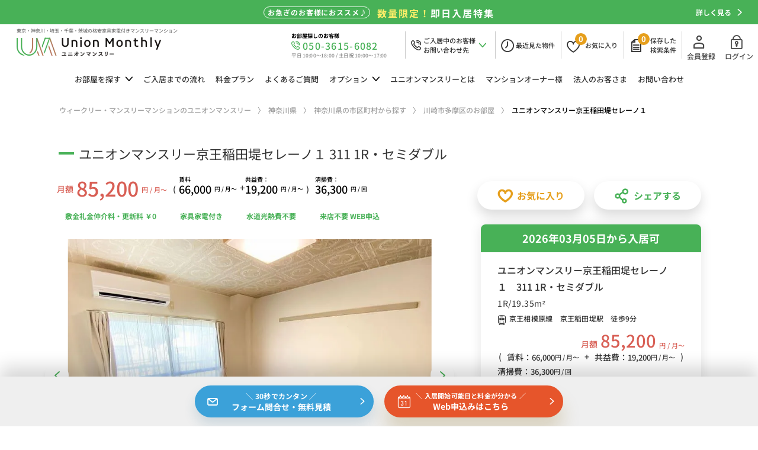

--- FILE ---
content_type: text/html; charset=UTF-8
request_url: https://www.unionmonthly.jp/kanagawa/4113/
body_size: 142636
content:
<!DOCTYPE html>
<html lang="ja">
<head>
  <!-- Google Tag Manager -->
  <script>(function(w,d,s,l,i){w[l]=w[l]||[];w[l].push({'gtm.start':
  new Date().getTime(),event:'gtm.js'});var f=d.getElementsByTagName(s)[0],
  j=d.createElement(s),dl=l!='dataLayer'?'&l='+l:'';j.async=true;j.src=
  'https://www.googletagmanager.com/gtm.js?id='+i+dl;f.parentNode.insertBefore(j,f);
  })(window,document,'script','dataLayer','GTM-NXZ3CZ6');</script>
  <!-- End Google Tag Manager -->

<script type="text/javascript">
(function(c,l,a,r,i,t,y){
c[a]=c[a]||function(){(c[a].q=c[a].q||[]).push(arguments)};
t=l.createElement(r);t.async=1;t.src="https://www.clarity.ms/tag/"+i;
y=l.getElementsByTagName(r)[0];y.parentNode.insertBefore(t,y);
})(window, document, "clarity", "script", "cqybufkb19");
</script>


<script async src="https://s.yimg.jp/images/listing/tool/cv/ytag.js"></script>
<script>
window.yjDataLayer = window.yjDataLayer || [];
function ytag() { yjDataLayer.push(arguments); }
ytag({"type":"ycl_cookie", "config":{"ycl_use_non_cookie_storage":true}});
</script>
<!-- LandingHub Dispatcher -->
<script data-landinghub="dispatcher-helper-tag">(function(w,d,i,wl){const u=new URL('https://airport.landinghub.cloud/dispatcher/manifest.json');u.searchParams.set('id',i);u.searchParams.set('location',w.location.href);wl.length&&u.searchParams.set('wl',wl.join(','));const l=d.createElement('link');l.rel='preload';l.as='fetch';l.crossOrigin='anonymous';l.href=u.href;d.head.prepend(l)})(window,document,'401490d2-36c6-46b7-b559-ba9b221e1896',[])</script>
<script src="https://airport.landinghub.cloud/dispatcher/latest/index.js?id=401490d2-36c6-46b7-b559-ba9b221e1896" data-landinghub="dispatcher-tag" referrerpolicy="strict-origin"></script>
<!-- End of LandingHub Dispatcher -->
<meta charset="utf-8">
<title>ユニオンマンスリー京王稲田堤セレーノ１ 311 1R・セミダブル - 格安家具家電付きマンスリーマンション</title>
<meta name="description" content="住所：神奈川県 川崎市多摩区 菅城下18-24。最寄り駅：京王相模原線　京王稲田堤駅　徒歩9分。最安月額94,200円〜、さらに、キャンペーン実施中！Web申込みも24時間受付中！">
<meta name="keywords" content="ユニオンマンスリー京王稲田堤セレーノ１,川崎市多摩区,神奈川県,マンスリーマンション,ウィークリーマンション,短期賃貸,1カ月,家具家電付き,格安,ユニオンマンスリー">
<meta property="og:url" content="https://www.unionmonthly.jp/kanagawa/4113/" />
<meta property="og:type" content="article" />
<meta property="og:title" content="ユニオンマンスリー京王稲田堤セレーノ１ 311 1R・セミダブル - 格安家具家電付きマンスリーマンション" />
<meta property="og:description" content="住所：神奈川県 川崎市多摩区 菅城下18-24。最寄り駅：京王相模原線　京王稲田堤駅　徒歩9分。最安月額94,200円〜、さらに、キャンペーン実施中！Web申込みも24時間受付中！" />
<meta property="og:site_name" content="格安家具家電付きマンスリーマンション探すならユニオンマンスリー" />
<meta property="og:image" content="" />

<meta name="twitter:card" content="summary_large_image" />
<meta name="twitter:site" content="@UnionMonthly" />
<meta name="twitter:title" content="ユニオンマンスリー京王稲田堤セレーノ１ 311 1R・セミダブル - 格安家具家電付きマンスリーマンション" />
<meta name="twitter:description" content="住所：神奈川県 川崎市多摩区 菅城下18-24。最寄り駅：京王相模原線　京王稲田堤駅　徒歩9分。最安月額94,200円〜、さらに、キャンペーン実施中！Web申込みも24時間受付中！" />
<meta name="twitter:image" content="https://www.unionmonthly.jp/img/common/twitter_link_img.jpg" />

<link rel="canonical" href="https://www.unionmonthly.jp/kanagawa/4113/">

<meta name="viewport" content="width=device-width,initial-scale=1">
<meta name="format-detection" content="telephone=no">
<meta http-equiv="X-UA-Compatible" content="IE=edge">
<link rel="shortcut icon" href="/assets/img/favicon.ico">
<link rel="apple-touch-icon" href="/assets/img/apple-touch-icon.png">
<link rel="icon" type="image/png" href="/assets/img/android-chrome-192x192.png">
<!-- <link rel="stylesheet" href="https://fonts.googleapis.com/css2?family=Noto+Sans+JP:wght@300;400;500;700&display=swap">
<link rel="stylesheet" href="https://fonts.googleapis.com/css2?family=Poppins:wght@100;200;300;400&display=swap">
<link rel="stylesheet" href="https://fonts.googleapis.com/css2?family=Kufam:wght@400;500&display=swap"> -->
<link rel="stylesheet" href="/assets/fonts/icomoon/style.css">
<link rel="stylesheet" href="/assets/css/normalize.min.css">
<link rel="stylesheet" href="/assets/lib/slick/slick.css">
<link rel="stylesheet" href="/assets/css/base.css?date=230510">
<link rel="stylesheet" href="/assets/css/common.css?date=230510">
<link rel="stylesheet" href="/assets/css/area_choice_list_detail.css">
<script src="/assets/lib/jquery/jquery-3.5.1.min.js"></script>
<script src="/assets/lib/jquery/jquery.cookie.js"></script>
<script src="/assets/lib/slick/slick.min.js"></script>
<script src="/assets/lib/jsrender/jsrender.min.js"></script>
<script src="/assets/js/common.js"></script>

<!-- Global site tag (gtag.js) - Google Analytics、Ads -->
<script async src="https://www.googletagmanager.com/gtag/js?id=UA-71019114-1"></script>
<script>
  window.dataLayer = window.dataLayer || [];
  function gtag(){dataLayer.push(arguments);}
  gtag('js', new Date());

  gtag('config', 'UA-71019114-1');
  gtag('config', 'AW-926014839');
</script>
<script src="/assets/js/area_choice_list_detail.js"></script>
<script src="/assets/js/share.js"></script>
</head>
<body class="p-area">
<!-- Google Tag Manager (noscript) -->
<noscript><iframe src="https://www.googletagmanager.com/ns.html?id=GTM-NXZ3CZ6"
height="0" width="0" style="display:none;visibility:hidden"></iframe></noscript>
<!-- End Google Tag Manager (noscript) --><header id="js-gHeader" class="gHeader">
	<div id="floatingNav">
		<a href="/campaign/5/">
			<div class="floatingNav_flex">
				<div class="floatingNav_point">お急ぎのお客様におススメ♪</div>
				<div class="floatingNav_title"><small><span class="yellow">数量限定！</span>即日入居特集</small></div>
			</div>
			<div class="floatingNav_link">詳しく見る<i class="icon icon-arrowRight"></i></div>
		</a>
	</div>
	<div class="gHeader_inner u-inner">
		<div class="gHeader_cols">
			<div class="gHeader_col gHeader_col-no1">
				<div class="gHeaderTop_logoWrap">
					<p class="gHeader_logo"><a href="/"><img src="/assets/img/common/logo.webp" width="244" height="32" alt="家具家電付きマンスリーマンションのユニオンマンスリーWebサイトトップページ" loading="lazy"></a></p>
					<p class="gHeaderTop_catch"><b>東京・神奈川・埼玉・千葉・茨城の<br class="p-tabletNone">格安家具家電付きマンスリーマンション</b></p>
				</div>
			</div>
			<div class="gHeader_col gHeader_col-no2">
				<div class="gHeadTel">
					<a href="tel:050-3615-6082" onclick="gtag('event', 'お部屋探し', {'event_category': 'tell','event_label': 'ヘッダー'});">
					<p class="gHeadTel_open-black">お部屋探しのお客様</p>
					<i class="gHeadTel_icon icon icon-sp-tel"></i>
					<p class="gHeadTel_number">050-3615-6082</p>
					<p class="gHeadTel_open">平日 10:00～18:00 / 土日祝 10:00～17:00</p>
					</a>
				</div>
				<nav class="gUserNav">
					<ul class="gUserNav_list">
						<li><a href="/save/" data-tel-window>
							<i class="gUserNav_icon icon icon-sp-tel"></i>
							<p class="gUserNav_name">ご入居中のお客様<br>お問い合わせ先</p>
							<i class="gUserNav_icon icon icon-arrowDown"></i>
							</a>
							<div class="gTelWindow gTelWindow-box">
								<button type="button" class="gTelWindow_btn" aria-label="閉じる"><i class="icon icon-cross"></i></button>
								<p class="gTelWindow_title">お電話でのお問い合わせ</p>
								<div class="gTelWindow_areaText">
									<p class="gTelWindow_text-black">ご入居中のお客様</p>
									<p class="gTelWindow_text-tel">050-3615-6085</p>
									<p class="gTelWindow_text">平日(水曜日を除く)・土・祝 10:00~17:00</p>
									<p class="gTelWindow_text">水・日曜日：定休日</p>
								</div>
							</div>
						</li>
						<li><a href="/see/" aria-label="最近見た物件">
							<i class="gUserNav_icon icon icon-time"></i>
							<p class="gUserNav_name">最近<br class="u-tabletInline">見た物件</p>
							</a>
						</li>
						<li><a href="/favorite/">
							<i class="gUserNav_icon icon icon-favo"></i>
							<p class="gUserNav_number gUserNav_number-favo">&nbsp;</p>
							<p class="gUserNav_name gUserNav_name-favo">お気に<br class="u-tabletInline">入り</p>
							</a>
							<div class="gSaveWindow gSaveWindow-favo">
								<button type="button" class="gSaveWindow_btn" aria-label="閉じる"><i class="icon icon-cross"></i></button>
								<p class="gSaveWindow_title gSaveWindow_title-favo">お気に入り物件を保存しました</p>
								<div class="gSaveWindow_areaText">
									<p class="gSaveWindow_text">ページ上部の「お気に入り」から追加した物件が確認できます。</p>
									<label class="gSaveWindow_label u-chkLbl"><input type="checkbox"><i></i>今後このメッセージを表示しない</label>
								</div>
							</div>
						</li>
						<li><a href="/save/">
							<i class="gUserNav_icon icon icon-rule"></i>
							<p class="gUserNav_number gUserNav_number-save">&nbsp;</p>
							<p class="gUserNav_name">保存した<br>検索条件</p></a>
							<div class="gSaveWindow gSaveWindow-rule">
								<button type="button" class="gSaveWindow_btn" aria-label="閉じる"><i class="icon icon-cross"></i></button>
								<p class="gSaveWindow_title">検索条件を保存しました</p>
								<div class="gSaveWindow_areaText">
									<p class="gSaveWindow_text">ページ上部の「保存した検索条件」から保存した条件の確認、再検索が可能です。</p>
									<label class="gSaveWindow_label u-chkLbl"><input type="checkbox"><i></i>今後このメッセージを表示しない</label>
								</div>
							</div>
						</li>
					</ul>
				</nav>
				<nav class="gLoginNav gLoginNav-pc">
					<ul class="gLoginNav_linkList gLoginNav-pc">
						<li class="-register"><a href="https://reservation.unionmonthly.jp/register" target="_blank" rel="nofollow"><i class="icon icon-register"></i>会員登録</a></li>
						<li class="-login"><a href="https://reservation.unionmonthly.jp/login" target="_blank" rel="nofollow"><i class="icon icon-login"></i>ログイン</a></li>
					</ul>
				</nav>
			</div>
		</div>
	</div>
</header>
<nav id="js-gNav" class="gNav">
	<div id="js-gNav_inner" class="gNav_inner u-inner">
		<ul class="gNav_list">
			<li><span class="-hasChild">お部屋を<br class="u-tabletInline">探す<i class="icon icon-arrowDown"></i><i class="icon icon-arrowRight"></i></span>
				<ul class="gNav_cList">
					<li><a href="/tokyo/"><b>東京都</b>のお部屋を探す<i class="icon"></i></a></li>
					<li><a href="/kanagawa/"><b>神奈川県</b>のお部屋を探す<i class="icon"></i></a></li>
					<li><a href="/saitama/"><b>埼玉県</b>のお部屋を探す<i class="icon"></i></a></li>
					<li><a href="/chiba/"><b>千葉県</b>のお部屋を探す<i class="icon"></i></a></li>
					<li><a href="/ibaraki/"><b>茨城県</b>のお部屋を探す<i class="icon"></i></a></li>
				</ul>
			</li>
			<li><a href="/flow/">ご入居までの<br class="-narrowPC">流れ<i class="icon icon-arrowRight"></i></a></li>
			<li><a href="/price/">料金<br class="u-tabletInline">プラン<i class="icon icon-arrowRight"></i></a></li>
			<li><a href="/faq/">よくある<br class="-narrowPC">ご質問<i class="icon icon-arrowRight"></i></a></li>
			<li><span class="-hasChild">オプション<i class="icon icon-arrowDown"></i><i class="icon icon-arrowRight"></i></span>
				<ul class="gNav_cList">
					<li><a href="https://unionmonthly-option.com/rental/">レンタルオプション<i class="icon"></i></a></li>
					<li><a href="https://unionmonthly-option.com/service/">サービスオプション<i class="icon"></i></a></li>
				</ul>
			</li>
			<li><a href="/about/">ユニオン<br class="u-tabletInline">マンスリーとは<i class="icon icon-arrowRight"></i></a></li>
			<li><a href="/owner/">マンション<br class="-narrowPC">オーナー様<i class="icon icon-arrowRight"></i></a></li>
			<li><a href="/business_customer/">法人の<br class="-narrowPC">お客さま<i class="icon icon-arrowRight"></i></a></li>
			<li><a href="/contact/">お問い合わせ<i class="icon icon-arrowRight"></i></a></li>
		</ul>
		<ul class="gNav_subList">
			<li><a href="">取材はこちら</a></li>
			<li><a href="/corporate/">会社概要</a></li>
			<li><a href="/privacy/">プライバシーポリシー</a></li>
		</ul>
		<nav class="gLangNav gLangNav-sp">
			<ul class="gLangNav_list">
				<li><a href="/" data-language="JP">JP</a></li>
				<li><a href="#" data-language="EN">EN</a></li>
			</ul>
		</nav>
		<div id="Nav_tiker-home">
			<ul class="gNav_tiker">
				<li>
					<a href="/about/covid-19/">
						<span class="gNav_tiker-days">2022.2.28</span>
						<span class="gNav_tiker-title">新型コロナウイルスの室内清掃時の消毒対応について</span>
					</a>
				</li>
				<li>
					<a href="/pdf/covid_faq.pdf" terget="_blank">
						<span class="gNav_tiker-days">2022.2.28</span>
						<span class="gNav_tiker-title">新型コロナウイルスの感染対策についてよくある質問</span>
					</a>
				</li>
			</ul>
		</div>
	</div>
</nav>
<nav class="gDatePicker">
	<p class="gDatePicker_title">入居希望日を<br class="u-tabletInline">選択してください。</p>
	<div class="gDatePicker_tableWrap">
		<button type="button" class="gDatePicker_btn gDatePicker_btn-next"><i class="icon icon-arrowRight"></i></button>
		<button type="button" class="gDatePicker_btn gDatePicker_btn-prev"><i class="icon icon-arrowLeft"></i></button>
		<table class="gDatePicker_table">
			<caption>2020年 5月</caption>
			<thead>
				<tr>
					<th>月</th>
					<th>火</th>
					<th>水</th>
					<th>木</th>
					<th>金</th>
					<th>土</th>
					<th>日</th>
				</tr>
			</thead>
			<tbody>
				<tr>
					<td></td>
					<td></td>
					<td></td>
					<td></td>
					<td><button type="button" disabled>1</button></td>
					<td><button type="button" disabled>2</button></td>
					<td><button type="button" disabled>3</button></td>
				</tr>
				<tr>
					<td><button type="button" disabled>4</button></td>
					<td><button type="button" disabled>5</button></td>
					<td><button type="button" disabled>6</button></td>
					<td><button type="button" disabled>7</button></td>
					<td><button type="button" disabled>8</button></td>
					<td><button type="button" disabled>9</button></td>
					<td><button type="button" disabled>10</button></td>
				</tr>
				<tr>
					<td><button type="button" disabled>11</button></td>
					<td><button type="button" disabled>12</button></td>
					<td><button type="button" disabled>13</button></td>
					<td><button type="button" disabled>14</button></td>
					<td><button type="button" disabled>15</button></td>
					<td><button type="button" disabled>16</button></td>
					<td><button type="button" disabled>17</button></td>
				</tr>
				<tr>
					<td><button type="button" disabled>18</button></td>
					<td><button type="button" disabled>19</button></td>
					<td><button type="button" disabled>20</button></td>
					<td><button type="button" disabled>21</button></td>
					<td><button type="button" disabled>22</button></td>
					<td><button type="button" disabled>23</button></td>
					<td><button type="button" disabled>24</button></td>
				</tr>
				<tr>
					<td><button type="button" disabled>25</button></td>
					<td><button type="button" disabled>26</button></td>
					<td><button type="button" disabled>27</button></td>
					<td><button type="button" data-status="today">28</button></td>
					<td><button type="button">29</button></td>
					<td><button type="button">30</button></td>
					<td><button type="button">31</button></td>
				</tr>
			</tbody>
		</table>
	</div>
</nav>
<div class="gBodyWrap">
	<nav class="gPankuzu">
		<div class="gPankuzu_inner u-inner">
			<ol class="gPankuzu_oList" itemscope itemtype="https://schema.org/BreadcrumbList">
				<li itemprop="itemListElement" itemscope
						itemtype="https://schema.org/ListItem">
					<a itemprop="item" href="/">
							<span itemprop="name">ウィークリー・マンスリーマンションのユニオンマンスリー</span></a>
						<meta itemprop="position" content="1" />
				</li>
				<li itemprop="itemListElement" itemscope
						itemtype="https://schema.org/ListItem">
					<a itemscope itemtype="https://schema.org/WebPage"
							itemprop="item" itemid="/tokyo/"
							href="../">
					<span itemprop="name">神奈川県</span></a>
					<meta itemprop="position" content="2" />
				</li>
        <li itemprop="itemListElement" itemscope
						itemtype="https://schema.org/ListItem">
					<a itemscope itemtype="https://schema.org/WebPage"
							itemprop="item" itemid="/area/choice/"
							href="/kanagawa/city/">
					<span itemprop="name">神奈川県の市区町村から探す</span></a>
					<meta itemprop="position" content="3" />
				</li>
        <li itemprop="itemListElement" itemscope
						itemtype="https://schema.org/ListItem">
					<a itemscope itemtype="https://schema.org/WebPage"
							itemprop="item" itemid="/area/choice/list/"
							href="/kanagawa/room/?search_type=address&amp;city[]=AD000755">
					<span itemprop="name">川崎市多摩区のお部屋</span></a>
					<meta itemprop="position" content="4" />
				</li>
				<li itemprop="itemListElement" itemscope
					itemtype="https://schema.org/ListItem">
						<span itemprop="name">ユニオンマンスリー京王稲田堤セレーノ１</span>
						<meta itemprop="position" content="5" />
				</li>
			</ol>
		</div>
	</nav>
	<main class="gBody gBody-hasSticky">
		<div class="gBody_inner u-inner">
			<section class="entry room_4113" data-troom_id="4113">
				<h1 class="entry_title u-ttl01 u-ttl01-green">ユニオンマンスリー京王稲田堤セレーノ１ 311 1R・セミダブル</h1>
				<div class="entry_cols">
					<div class="entry_col entry_col-no1">

						<div class="entry_main_price_wrap">

							<dl class="entry_main_price_monthly">
								<dt>月額</dt>
								<dd><b>85,200</b><small>円 / 月〜</small></dd>
							</dl>
							<div class="entry_main_price_parentheses">
								(
							</div>
							<dl class="entry_main_price_box">
								<dt>賃料</dt>
								<dd><b>66,000</b><small>円 / 月〜</small></dd>
							</dl>
							<div class="entry_main_price_plus">
								+
							</div>
							<dl class="entry_main_price_box">
								<dt>共益費：</dt>
								<dd><b>19,200</b><small>円 / 月〜</small></dd>
							</dl>
							<div class="entry_main_price_parentheses">
								)
							</div>

							<dl class="entry_main_price_box entry_main_price_clean">
								<dt>清掃費：</dt>
								<dd><b>36,300</b><small>円 / 回</small></dd>
							</dl>
						</div>

						<ul class="entry_tag">
							<li>敷金礼金仲介料・更新料 ￥0</li>
							<li>家具家電付き</li>
							<li>水道光熱費不要</li>
							<li>来店不要 WEB申込</li>
						</ul>

					</div>
					<div class="entry_col entry_col-no2">
						<ul class="entry_btnList">
							<li><a href="javascript:;" data-save-favo class="u-favoLink"><i class="icon icon-favo-bold"></i>お気に入り</a></li>
							<li><a href="javascript:;" data-modal-target="share" class="-url u-favoLink"><i class="icon icon-share"></i>シェアする</a></li>
						</ul>
					</div>
				</div>
				<div class="entry_bCols">
					<div class="entry_bCol entry_bCol-no1">
						<div class="vis">
						<div class="vis_slideWrap">
								<p id="js-vis_counter" class="vis_counter">-</p>
								<p class="vis_linkZoom"><a href="javascript:;" data-modal-target="slide"><i class="icon icon-zoom"></i></a></p>
								<p class="slick_pause"><span><i class="icon icon-pause"></i></span></p>
								<div id="js-vis_slide" class="vis_slide">
					<div class="vis_item">
						<div class="vis_image"><img src="/img_out.php?img_data=http://unionmonthly-img.jp/img/building/10000/1395/b1.jpg" width="648" height="459" alt="" data-bg></div>
					</div>
					<div class="vis_item">
						<div class="vis_image"><img src="/img_out.php?img_data=http://unionmonthly-img.jp/img/room/10000/4113/r12.jpg" width="648" height="459" alt="" data-bg></div>
					</div>
					<div class="vis_item">
						<div class="vis_image"><img src="/img_out.php?img_data=http://unionmonthly-img.jp/img/room/10000/4113/r1.jpg" width="648" height="459" alt="" data-bg></div>
					</div>
					<div class="vis_item">
						<div class="vis_image"><img src="/img_out.php?img_data=http://unionmonthly-img.jp/img/room/10000/4113/r2.jpg" width="648" height="459" alt="" data-bg></div>
					</div>
					<div class="vis_item">
						<div class="vis_image"><img src="/img_out.php?img_data=http://unionmonthly-img.jp/img/room/10000/4113/r3.jpg" width="648" height="459" alt="" data-bg></div>
					</div>
					<div class="vis_item">
						<div class="vis_image"><img src="/img_out.php?img_data=http://unionmonthly-img.jp/img/room/10000/4113/r5.jpg" width="648" height="459" alt="" data-bg></div>
					</div>
					<div class="vis_item">
						<div class="vis_image"><img src="/img_out.php?img_data=http://unionmonthly-img.jp/img/room/10000/4113/r6.jpg" width="648" height="459" alt="" data-bg></div>
					</div>
					<div class="vis_item">
						<div class="vis_image"><img src="/img_out.php?img_data=http://unionmonthly-img.jp/img/room/10000/4113/r8.jpg" width="648" height="459" alt="" data-bg></div>
					</div>
					<div class="vis_item">
						<div class="vis_image"><img src="/img_out.php?img_data=http://unionmonthly-img.jp/img/room/10000/4113/r10.jpg" width="648" height="459" alt="" data-bg></div>
					</div>
					<div class="vis_item">
						<div class="vis_image"><img src="/img_out.php?img_data=http://unionmonthly-img.jp/img/room/10000/4113/r9.jpg" width="648" height="459" alt="" data-bg></div>
					</div>
					<div class="vis_item">
						<div class="vis_image"><img src="/img_out.php?img_data=http://unionmonthly-img.jp/img/room/10000/4113/r7.jpg" width="648" height="459" alt="" data-bg></div>
					</div>
					<div class="vis_item">
						<div class="vis_image"><img src="/img_out.php?img_data=http://unionmonthly-img.jp/img/room/10000/4113/r13.jpg" width="648" height="459" alt="" data-bg></div>
					</div>
					<div class="vis_item">
						<div class="vis_image"><img src="/img_out.php?img_data=http://unionmonthly-img.jp/img/room/10000/4113/r14.jpg" width="648" height="459" alt="" data-bg></div>
					</div>
					<div class="vis_item">
						<div class="vis_image"><img src="/img_out.php?img_data=http://unionmonthly-img.jp/img/room/10000/4113/r4.jpg" width="648" height="459" alt="" data-bg></div>
					</div>
					<div class="vis_item">
						<div class="vis_image"><img src="/img_out.php?img_data=http://unionmonthly-img.jp/img/room/10000/4113/r15.jpg" width="648" height="459" alt="" data-bg></div>
					</div>
					<div class="vis_item">
						<div class="vis_image"><img src="/img_out.php?img_data=http://unionmonthly-img.jp/img/room/10000/4113/r16.jpg" width="648" height="459" alt="" data-bg></div>
					</div>
					<div class="vis_item">
						<div class="vis_image"><img src="/img_out.php?img_data=http://unionmonthly-img.jp/img/room/10000/4113/r17.jpg" width="648" height="459" alt="" data-bg></div>
					</div>
					<div class="vis_item">
						<div class="vis_image"><img src="/img_out.php?img_data=http://unionmonthly-img.jp/img/room/10000/4113/r11.jpg" width="648" height="459" alt="" data-bg></div>
					</div>
					<div class="vis_item">
						<div class="vis_image"><img src="/img_out.php?img_data=http://unionmonthly-img.jp/img/building/10000/1395/b5.jpg" width="648" height="459" alt="" data-bg></div>
					</div>
					<div class="vis_item">
						<div class="vis_image"><img src="/img_out.php?img_data=http://unionmonthly-img.jp/img/building/10000/1395/b6.jpg" width="648" height="459" alt="" data-bg></div>
					</div>
					<div class="vis_item">
						<div class="vis_image"><img src="/img_out.php?img_data=http://unionmonthly-img.jp/img/building/10000/1395/b2.jpg" width="648" height="459" alt="" data-bg></div>
					</div>
					<div class="vis_item">
						<div class="vis_image"><img src="/img_out.php?img_data=http://unionmonthly-img.jp/img/building/10000/1395/b7.jpg" width="648" height="459" alt="" data-bg></div>
					</div>
					<div class="vis_item">
						<div class="vis_image"><img src="/img_out.php?img_data=http://unionmonthly-img.jp/img/building/10000/1395/b8.jpg" width="648" height="459" alt="" data-bg></div>
					</div>
					<div class="vis_item">
						<div class="vis_image"><img src="/img_out.php?img_data=http://unionmonthly-img.jp/img/building/10000/1395/b10.jpg" width="648" height="459" alt="" data-bg></div>
					</div>
					<div class="vis_item">
						<div class="vis_image"><img src="/img_out.php?img_data=http://unionmonthly-img.jp/img/building/10000/1395/b11.jpg" width="648" height="459" alt="" data-bg></div>
					</div>
					<div class="vis_item">
						<div class="vis_image"><img src="/img_out.php?img_data=http://unionmonthly-img.jp/img/building/10000/1395/b3.jpg" width="648" height="459" alt="" data-bg></div>
					</div>
					<div class="vis_item">
						<div class="vis_image"><img src="/img_out.php?img_data=http://unionmonthly-img.jp/img/building/10000/1395/b4.jpg" width="648" height="459" alt="" data-bg></div>
					</div>
					<div class="vis_item">
						<div class="vis_image"><img src="/img_out.php?img_data=http://unionmonthly-img.jp/img/building/10000/1395/b12.jpg" width="648" height="459" alt="" data-bg></div>
					</div>
				</div>
							</div>
							<div id="js-vis_thumbSlide" class="vis_thumbSlide">
				<div class="vis_thumbSlide_item">
					<a href="javascript:;">
						<div class="vis_thumbSlide_image"><img src="/img_out.php?img_data=http://unionmonthly-img.jp/img/building/10000/1395/b1.jpg" width="648" height="459" alt="" data-bg></div>
					</a>
				</div>
				<div class="vis_thumbSlide_item">
					<a href="javascript:;">
						<div class="vis_thumbSlide_image"><img src="/img_out.php?img_data=http://unionmonthly-img.jp/img/room/10000/4113/r12.jpg" width="648" height="459" alt="" data-bg></div>
					</a>
				</div>
				<div class="vis_thumbSlide_item">
					<a href="javascript:;">
						<div class="vis_thumbSlide_image"><img src="/img_out.php?img_data=http://unionmonthly-img.jp/img/room/10000/4113/r1.jpg" width="648" height="459" alt="" data-bg></div>
					</a>
				</div>
				<div class="vis_thumbSlide_item">
					<a href="javascript:;">
						<div class="vis_thumbSlide_image"><img src="/img_out.php?img_data=http://unionmonthly-img.jp/img/room/10000/4113/r2.jpg" width="648" height="459" alt="" data-bg></div>
					</a>
				</div>
				<div class="vis_thumbSlide_item">
					<a href="javascript:;">
						<div class="vis_thumbSlide_image"><img src="/img_out.php?img_data=http://unionmonthly-img.jp/img/room/10000/4113/r3.jpg" width="648" height="459" alt="" data-bg></div>
					</a>
				</div>
				<div class="vis_thumbSlide_item">
					<a href="javascript:;">
						<div class="vis_thumbSlide_image"><img src="/img_out.php?img_data=http://unionmonthly-img.jp/img/room/10000/4113/r5.jpg" width="648" height="459" alt="" data-bg></div>
					</a>
				</div>
				<div class="vis_thumbSlide_item">
					<a href="javascript:;">
						<div class="vis_thumbSlide_image"><img src="/img_out.php?img_data=http://unionmonthly-img.jp/img/room/10000/4113/r6.jpg" width="648" height="459" alt="" data-bg></div>
					</a>
				</div>
				<div class="vis_thumbSlide_item">
					<a href="javascript:;">
						<div class="vis_thumbSlide_image"><img src="/img_out.php?img_data=http://unionmonthly-img.jp/img/room/10000/4113/r8.jpg" width="648" height="459" alt="" data-bg></div>
					</a>
				</div>
				<div class="vis_thumbSlide_item">
					<a href="javascript:;">
						<div class="vis_thumbSlide_image"><img src="/img_out.php?img_data=http://unionmonthly-img.jp/img/room/10000/4113/r10.jpg" width="648" height="459" alt="" data-bg></div>
					</a>
				</div>
				<div class="vis_thumbSlide_item">
					<a href="javascript:;">
						<div class="vis_thumbSlide_image"><img src="/img_out.php?img_data=http://unionmonthly-img.jp/img/room/10000/4113/r9.jpg" width="648" height="459" alt="" data-bg></div>
					</a>
				</div>
				<div class="vis_thumbSlide_item">
					<a href="javascript:;">
						<div class="vis_thumbSlide_image"><img src="/img_out.php?img_data=http://unionmonthly-img.jp/img/room/10000/4113/r7.jpg" width="648" height="459" alt="" data-bg></div>
					</a>
				</div>
				<div class="vis_thumbSlide_item">
					<a href="javascript:;">
						<div class="vis_thumbSlide_image"><img src="/img_out.php?img_data=http://unionmonthly-img.jp/img/room/10000/4113/r13.jpg" width="648" height="459" alt="" data-bg></div>
					</a>
				</div>
				<div class="vis_thumbSlide_item">
					<a href="javascript:;">
						<div class="vis_thumbSlide_image"><img src="/img_out.php?img_data=http://unionmonthly-img.jp/img/room/10000/4113/r14.jpg" width="648" height="459" alt="" data-bg></div>
					</a>
				</div>
				<div class="vis_thumbSlide_item">
					<a href="javascript:;">
						<div class="vis_thumbSlide_image"><img src="/img_out.php?img_data=http://unionmonthly-img.jp/img/room/10000/4113/r4.jpg" width="648" height="459" alt="" data-bg></div>
					</a>
				</div>
				<div class="vis_thumbSlide_item">
					<a href="javascript:;">
						<div class="vis_thumbSlide_image"><img src="/img_out.php?img_data=http://unionmonthly-img.jp/img/room/10000/4113/r15.jpg" width="648" height="459" alt="" data-bg></div>
					</a>
				</div>
				<div class="vis_thumbSlide_item">
					<a href="javascript:;">
						<div class="vis_thumbSlide_image"><img src="/img_out.php?img_data=http://unionmonthly-img.jp/img/room/10000/4113/r16.jpg" width="648" height="459" alt="" data-bg></div>
					</a>
				</div>
				<div class="vis_thumbSlide_item">
					<a href="javascript:;">
						<div class="vis_thumbSlide_image"><img src="/img_out.php?img_data=http://unionmonthly-img.jp/img/room/10000/4113/r17.jpg" width="648" height="459" alt="" data-bg></div>
					</a>
				</div>
				<div class="vis_thumbSlide_item">
					<a href="javascript:;">
						<div class="vis_thumbSlide_image"><img src="/img_out.php?img_data=http://unionmonthly-img.jp/img/room/10000/4113/r11.jpg" width="648" height="459" alt="" data-bg></div>
					</a>
				</div>
				<div class="vis_thumbSlide_item">
					<a href="javascript:;">
						<div class="vis_thumbSlide_image"><img src="/img_out.php?img_data=http://unionmonthly-img.jp/img/building/10000/1395/b5.jpg" width="648" height="459" alt="" data-bg></div>
					</a>
				</div>
				<div class="vis_thumbSlide_item">
					<a href="javascript:;">
						<div class="vis_thumbSlide_image"><img src="/img_out.php?img_data=http://unionmonthly-img.jp/img/building/10000/1395/b6.jpg" width="648" height="459" alt="" data-bg></div>
					</a>
				</div>
				<div class="vis_thumbSlide_item">
					<a href="javascript:;">
						<div class="vis_thumbSlide_image"><img src="/img_out.php?img_data=http://unionmonthly-img.jp/img/building/10000/1395/b2.jpg" width="648" height="459" alt="" data-bg></div>
					</a>
				</div>
				<div class="vis_thumbSlide_item">
					<a href="javascript:;">
						<div class="vis_thumbSlide_image"><img src="/img_out.php?img_data=http://unionmonthly-img.jp/img/building/10000/1395/b7.jpg" width="648" height="459" alt="" data-bg></div>
					</a>
				</div>
				<div class="vis_thumbSlide_item">
					<a href="javascript:;">
						<div class="vis_thumbSlide_image"><img src="/img_out.php?img_data=http://unionmonthly-img.jp/img/building/10000/1395/b8.jpg" width="648" height="459" alt="" data-bg></div>
					</a>
				</div>
				<div class="vis_thumbSlide_item">
					<a href="javascript:;">
						<div class="vis_thumbSlide_image"><img src="/img_out.php?img_data=http://unionmonthly-img.jp/img/building/10000/1395/b10.jpg" width="648" height="459" alt="" data-bg></div>
					</a>
				</div>
				<div class="vis_thumbSlide_item">
					<a href="javascript:;">
						<div class="vis_thumbSlide_image"><img src="/img_out.php?img_data=http://unionmonthly-img.jp/img/building/10000/1395/b11.jpg" width="648" height="459" alt="" data-bg></div>
					</a>
				</div>
				<div class="vis_thumbSlide_item">
					<a href="javascript:;">
						<div class="vis_thumbSlide_image"><img src="/img_out.php?img_data=http://unionmonthly-img.jp/img/building/10000/1395/b3.jpg" width="648" height="459" alt="" data-bg></div>
					</a>
				</div>
				<div class="vis_thumbSlide_item">
					<a href="javascript:;">
						<div class="vis_thumbSlide_image"><img src="/img_out.php?img_data=http://unionmonthly-img.jp/img/building/10000/1395/b4.jpg" width="648" height="459" alt="" data-bg></div>
					</a>
				</div>
				<div class="vis_thumbSlide_item">
					<a href="javascript:;">
						<div class="vis_thumbSlide_image"><img src="/img_out.php?img_data=http://unionmonthly-img.jp/img/building/10000/1395/b12.jpg" width="648" height="459" alt="" data-bg></div>
					</a>
				</div>
			</div>
						</div>
						<div class="panorama">
							<h2 class="panorama_title">3Dパノラマ画像で見る</h2>
							<div class="panorama_dummyImage">
								<iframe height='480px' width='720px' style='max-width:100%;' src='https://spacely.co.jp/unionmonthly/4113' frameborder='0' allowfullscreen='true' mozallowfullscreen='true' webkitallowfullscreen='true'></iframe>
							</div>
						</div>
						<aside class="reserve reserve-sp">
							<h2 class="reserve_title">2026年03月05日から入居可</h2>
							<div class="reserve_areaText">
								<h2 class="reserve_headline">ユニオンマンスリー京王稲田堤セレーノ１　311 1R・セミダブル</h2>
								<p class="reserve_floor">1R/19.35m²</p>
								<ul class="gArticle_infoList">
									<li><i class="icon icon-train"></i>京王相模原線　京王稲田堤駅　徒歩9分</li>

								</ul>

								<dl class="reserve_price_monthly">
									<dt>月額</dt>
									<dd><b>85,200</b><small>円 / 月〜</small></dd>
								</dl>

								<div class="entry_main_price_wrap entry_main_price_wrap_mt entry_main_price_wrap_mb">

									<div class="entry_main_price_parentheses">
										(
									</div>
									<dl class="entry_main_price_box">
										<dt>賃料</dt>
										<dd><b>66,000</b><small>円 / 月〜</small></dd>
									</dl>
									<div class="entry_main_price_plus">
										+
									</div>
									<dl class="entry_main_price_box">
										<dt>共益費：</dt>
										<dd><b>19,200</b><small>円 / 月〜</small></dd>
									</dl>
									<div class="entry_main_price_parentheses">
										)
									</div>
									<dl class="entry_main_price_box entry_main_price_clean">
										<dt>清掃費：</dt>
										<dd><b>36,300</b><small>円 / 回</small></dd>
									</dl>
								</div>

								<div class="reserve_telWrap">
									<p class="tel_contact">お電話での<br>お問い合わせ</p>
									<i class="icon icon-sp-tel"></i>
									<dl class="reserve_telList">
										<dd><a href="tel:050-3615-6082" onclick="gtag('event', 'お部屋探し', {'event_category': 'tell','event_label': 'ヘッダー'});">050-3615-6082</a></dd>
									</dl>
								</div>
								<p class="tel_day">平日 10:00～18:00 / 土日祝 10:00～17:00</p>
								<div class="reserve_btnWrap">
									<p class="reserve_link"><a href="https://reservation.unionmonthly.jp/reservation/rooms/4113?from=hp" class="u-btn01 u-btn01-darkorange u-btn01"><i class="icon icon-carendar-31 reserve_link_btn_icon"></i><span>＼ 入居開始可能日と料金が分かる ／<br><b>Web申込みはこちら</b></span></a></p>
									<p class="reserve_message">Web申込み限定！ <span>鍵配送料1,500円OFF</span></p>
								</div>

								<div class="reserve_sub_link">
									<ul class="reserve_sub_link_list">
										<li><a href="/web_order/"><span class="reserve_sub_link_icon"></span>Web申込みとは</a></li>
										<li><a href="https://unionmonthly-option.com/service/#icon_keydelivery" target="_blank" rel="nofollow">サービスオプション「鍵の配送」について</a></li>
									</ul>
								</div>

							</div>
						</aside>

						<section class="campaign">
							<h2 class="campaign_title">
								<b class="en-font">Campaign</b>
								<small>キャンペーン</small>
							</h2>
							<!-- <div class="campaign_visual">
								<img src="/assets/img/dummy/detail-campaign-mv@2x.png" width="100%" height="auto" alt="">
							</div> -->
							<div class="campaign_box">
								<h3 class="campaign_Subtitle">嬉しい3大特典キャンペーン</h3>

								<ul class="campaign_benefits">
  <li>
    <div class="sp-head">
      <div class="benefits_title">特典</div>
      <div class="benefits_no">01</div>
    </div>
    <p class="benefits_text">
      キャンペーン料金を<br>
      大幅割引き中！<br>
      今なら、3ヶ月以上の<br>
      ご利用がお得♪
    </p>
  </li>
  <li>
    <div class="sp-head">
      <div class="benefits_title">特典</div>
      <div class="benefits_no">02</div>
    </div>
    <p class="benefits_text">
      寝具一式＆<br>
      ベッドメイキング<br>
      〜 料 金 無 料〜<br>
      ユニオンマンスリーは<br>
      寝具代が無料です
    </p>
  </li>
  <li>
    <div class="sp-head">
      <div class="benefits_title">特典</div>
      <div class="benefits_no">03</div>
    </div>
    <div class="right-text">
      <p class="benefits_text">
        契約満了日の<br>
        翌日午前９時まで<br>
        利用OK！
      </p>
      <p class="benefits_addtext">※ご契約日数分のご料金しか頂きません！</p>
    </div>
  </li>
</ul>

<h3 class="campaign_Subtitle">対象条件</h3>
<div class="campaign_inner">
  <p>
    ・ご新規のお客様<br>
    ・弊社指定の期間でのご入居をいただけるお客様<br>
    ・特典1はキャンペーン料金表示が無い場合は対象外です<br>
    <small>※詳しくはお問い合わせください</small>
  </p>
</div>

<h3 class="campaign_Subtitle">対象期間</h3>
<div class="campaign_inner">
  <p>
    ・2026/02/28までにご契約いただけるお客様<br>
    <small>※対象期間は、予告なく変更する場合がございます</small>
  </p>
</div>
</div>


							<div class="campaign_bn">
								<a href="/campaign/5/">
									<span class="sp_hidden"><img src="/upload/files/00/00/08/campaign5_banner_pc.png" alt="即日入居可能な家具家電付きマンスリーマンション物件特集" width="4348" height="1120"></span>
									<span class="pc_hidden"><img src="/upload/files/00/00/09/campaign5_banner_sp.png" alt="即日入居可能な家具家電付きマンスリーマンション物件特集" width="1304" height="640"></span>
								</a>
							</div>

						</section>

						<section class="outline">
							<h2 class="outline_main_title u-ttl01 u-ttl01-green">お部屋の特徴</h2>
							<div class="outline_title">■1棟複数室ありで法人もまとめて入居可♪最上階で眺望良好♪座椅子＆ローテーブル付きの快適なお部屋♪■京王相模原線で橋本駅や調布駅に乗り換えなしでアクセス可能/多摩川沿いでお散歩やよみうりランドでアクティブな休日も■選べるWi-Fi格安レンタル中！</div>

							<h2 class="u-ttl01 u-ttl01-green">料金</h2>

							<div class="outline_box">


								<div class="outline_headline_plan_block">
									<h3 class="outline_subhead">ご利用プラン</h3>
									<p class="outline_headline_plan-text">各プランは１日単位で<br class="pc_hidden">ご利用できます。</p>
								</div>

								<div class="outline_row outline_row-wrap">
									<div class="outline_plan_areaText">
<div class="outline_plan_tabs pc_hidden">

  <ul class="outline_plan_tab_list">
    <li class="outline_plan_tab_item active">スーパーショート</li>

    <li class="outline_plan_tab_item">セミショート</li>

    <li class="outline_plan_tab_item">ショート</li>

    <li class="outline_plan_tab_item">ミドル</li>

    <li class="outline_plan_tab_item">ロング</li>

  </ul><!-- /.outline_plan_tab_list -->

  <div class="outline_plan_tab_content">




    <div class="outline_plan_tab_panel active">
      <div class="outline_plan_tab_block outline_plan_tab_line_dot">
        <h4 class="outline_plan_tab_ttl">7日以上-15日未満</h4>
        <div class="outline_price_box">
          <div class="outline_price_box_left">
            <dl class="normal_price_list">
              <dt>通常料金</dt>
              <dd><span class="normal_price_strikethrough"><b>5,654</b><small>円 / 日</small></sapn></dd>
            </dl><!-- /.normal_price_box -->
          </div><!-- /.outline_price_box_left -->
          <div class="outline_price_box_right">
            <dl class="campaign_price_list campaign_price_font_red">
              <dt>キャンペーン料金</dt>
              <dd><b>4,554</b><small>円 / 日</small></dd>

            </dl><!-- /.normal_price_box -->
          </div><!-- /.outline_price_box_right -->
        </div><!-- /.outline_price_box -->
      </div><!-- /.outline_plan_tab_block -->

      <div class="outline_plan_tab_block outline_plan_tab_line_solid">

        <h4 class="outline_plan_tab_ttl outline_price_ac_parent">内訳</h4>

        <div class="outline_price_ac_child">
          <div class="outline_price_box">
          <div class="outline_price_box_left">
              <dl class="normal_price_list">
                <dt>賃料</dt>
                <dd><span class="normal_price_strikethrough"><b>4,950</b><small>円 / 日</small></sapn></dd>
              </dl><!-- /.normal_price_box -->
            </div><!-- /.outline_price_box_left -->
            <div class="outline_price_box_right">
              <dl class="campaign_price_list">
                                <dd><b>3,850</b><small>円 / 日</small></dd>
                              </dl><!-- /.normal_price_box -->
            </div><!-- /.outline_price_box_right -->
          </div><!-- /.outline_price_box -->

          <div class="outline_price_box outline_price_box_mt10">
            <div class="outline_price_box_left">
              <dl class="normal_price_list">
                <dt>共益費</dt>
              </dl><!-- /.normal_price_box -->
            </div><!-- /.outline_price_box_left -->
            <div class="outline_price_box_right">
              <dl class="normal_price_list">
                <dd><b>704</b><small>円 / 日</small></dd>
              </dl><!-- /.normal_price_box -->
            </div><!-- /.outline_price_box_right -->
          </div><!-- /.outline_price_box -->
        </div><!-- /.outline_price_ac_child -->
      </div><!-- /.outline_plan_tab_block -->

      <div class="outline_plan_tab_block">
        <h4 class="outline_plan_tab_ttl">清掃費</h4>

        <div class="outline_price_box">
          <div class="outline_price_box_left">
            <dl class="normal_price_list">
              <dd><span><b>24,200</b><small>円 / 回</small></sapn></dd>

            </dl><!-- /.normal_price_box -->
          </div><!-- /.outline_price_box_left -->
          <div class="outline_price_box_right">
            <dl class="campaign_price_list campaign_price_font_red">
              <dd><b>24,200</b><small>円 / 回</small></dd>
            </dl><!-- /.normal_price_box -->
          </div><!-- /.outline_price_box_right -->
        </div><!-- /.outline_price_box -->
      </div><!-- /.outline_plan_tab_block -->

    </div><!-- /.outline_plan_tab_panel -->



    <div class="outline_plan_tab_panel">
      <div class="outline_plan_tab_block outline_plan_tab_line_dot">
        <h4 class="outline_plan_tab_ttl">15日以上-1ヶ月未満</h4>
        <div class="outline_price_box">
          <div class="outline_price_box_left">
            <dl class="normal_price_list">
              <dt>通常料金</dt>
              <dd><span class="normal_price_strikethrough"><b>4,884</b><small>円 / 日</small></sapn></dd>
            </dl><!-- /.normal_price_box -->
          </div><!-- /.outline_price_box_left -->
          <div class="outline_price_box_right">
            <dl class="campaign_price_list campaign_price_font_red">
              <dt>キャンペーン料金</dt>
              <dd><b>3,894</b><small>円 / 日</small></dd>

            </dl><!-- /.normal_price_box -->
          </div><!-- /.outline_price_box_right -->
        </div><!-- /.outline_price_box -->
      </div><!-- /.outline_plan_tab_block -->

      <div class="outline_plan_tab_block outline_plan_tab_line_solid">

        <h4 class="outline_plan_tab_ttl outline_price_ac_parent">内訳</h4>

        <div class="outline_price_ac_child">
          <div class="outline_price_box">
          <div class="outline_price_box_left">
              <dl class="normal_price_list">
                <dt>賃料</dt>
                <dd><span class="normal_price_strikethrough"><b>4,180</b><small>円 / 日</small></sapn></dd>
              </dl><!-- /.normal_price_box -->
            </div><!-- /.outline_price_box_left -->
            <div class="outline_price_box_right">
              <dl class="campaign_price_list">
                                <dd><b>3,190</b><small>円 / 日</small></dd>
                              </dl><!-- /.normal_price_box -->
            </div><!-- /.outline_price_box_right -->
          </div><!-- /.outline_price_box -->

          <div class="outline_price_box outline_price_box_mt10">
            <div class="outline_price_box_left">
              <dl class="normal_price_list">
                <dt>共益費</dt>
              </dl><!-- /.normal_price_box -->
            </div><!-- /.outline_price_box_left -->
            <div class="outline_price_box_right">
              <dl class="normal_price_list">
                <dd><b>704</b><small>円 / 日</small></dd>
              </dl><!-- /.normal_price_box -->
            </div><!-- /.outline_price_box_right -->
          </div><!-- /.outline_price_box -->
        </div><!-- /.outline_price_ac_child -->
      </div><!-- /.outline_plan_tab_block -->

      <div class="outline_plan_tab_block">
        <h4 class="outline_plan_tab_ttl">清掃費</h4>

        <div class="outline_price_box">
          <div class="outline_price_box_left">
            <dl class="normal_price_list">
              <dd><span><b>26,400</b><small>円 / 回</small></sapn></dd>

            </dl><!-- /.normal_price_box -->
          </div><!-- /.outline_price_box_left -->
          <div class="outline_price_box_right">
            <dl class="campaign_price_list campaign_price_font_red">
              <dd><b>26,400</b><small>円 / 回</small></dd>
            </dl><!-- /.normal_price_box -->
          </div><!-- /.outline_price_box_right -->
        </div><!-- /.outline_price_box -->
      </div><!-- /.outline_plan_tab_block -->

    </div><!-- /.outline_plan_tab_panel -->



    <div class="outline_plan_tab_panel">
      <div class="outline_plan_tab_block outline_plan_tab_line_dot">
        <h4 class="outline_plan_tab_ttl">1ヶ月以上-3ヶ月未満</h4>
        <div class="outline_price_box">
          <div class="outline_price_box_left">
            <dl class="normal_price_list">
              <dt>通常料金</dt>
              <dd><span class="normal_price_strikethrough"><b>106,200</b><small>円 / 月</small></sapn></dd>
            </dl><!-- /.normal_price_box -->
          </div><!-- /.outline_price_box_left -->
          <div class="outline_price_box_right">
            <dl class="campaign_price_list campaign_price_font_red">
              <dt>キャンペーン料金</dt>
              <dd><b>91,200</b><small>円 / 月</small></dd>

            </dl><!-- /.normal_price_box -->
          </div><!-- /.outline_price_box_right -->
        </div><!-- /.outline_price_box -->
      </div><!-- /.outline_plan_tab_block -->

      <div class="outline_plan_tab_block outline_plan_tab_line_solid">

        <h4 class="outline_plan_tab_ttl outline_price_ac_parent">内訳</h4>

        <div class="outline_price_ac_child">
          <div class="outline_price_box">
          <div class="outline_price_box_left">
              <dl class="normal_price_list">
                <dt>賃料</dt>
                <dd><span class="normal_price_strikethrough"><b>87,000</b><small>円 / 月</small></sapn></dd>
              </dl><!-- /.normal_price_box -->
            </div><!-- /.outline_price_box_left -->
            <div class="outline_price_box_right">
              <dl class="campaign_price_list">
                                <dd><b>72,000</b><small>円 / 月</small></dd>
                              </dl><!-- /.normal_price_box -->
            </div><!-- /.outline_price_box_right -->
          </div><!-- /.outline_price_box -->

          <div class="outline_price_box outline_price_box_mt10">
            <div class="outline_price_box_left">
              <dl class="normal_price_list">
                <dt>共益費</dt>
              </dl><!-- /.normal_price_box -->
            </div><!-- /.outline_price_box_left -->
            <div class="outline_price_box_right">
              <dl class="normal_price_list">
                <dd><b>19,200</b><small>円 / 月</small></dd>
              </dl><!-- /.normal_price_box -->
            </div><!-- /.outline_price_box_right -->
          </div><!-- /.outline_price_box -->
        </div><!-- /.outline_price_ac_child -->
      </div><!-- /.outline_plan_tab_block -->

      <div class="outline_plan_tab_block">
        <h4 class="outline_plan_tab_ttl">清掃費</h4>

        <div class="outline_price_box">
          <div class="outline_price_box_left">
            <dl class="normal_price_list">
              <dd><span><b>28,600</b><small>円 / 回</small></sapn></dd>

            </dl><!-- /.normal_price_box -->
          </div><!-- /.outline_price_box_left -->
          <div class="outline_price_box_right">
            <dl class="campaign_price_list campaign_price_font_red">
              <dd><b>28,600</b><small>円 / 回</small></dd>
            </dl><!-- /.normal_price_box -->
          </div><!-- /.outline_price_box_right -->
        </div><!-- /.outline_price_box -->
      </div><!-- /.outline_plan_tab_block -->

    </div><!-- /.outline_plan_tab_panel -->



    <div class="outline_plan_tab_panel">
      <div class="outline_plan_tab_block outline_plan_tab_line_dot">
        <h4 class="outline_plan_tab_ttl">3ヶ月以上-7ヶ月未満</h4>
        <div class="outline_price_box">
          <div class="outline_price_box_left">
            <dl class="normal_price_list">
              <dt>通常料金</dt>
              <dd><span class="normal_price_strikethrough"><b>100,200</b><small>円 / 月</small></sapn></dd>
            </dl><!-- /.normal_price_box -->
          </div><!-- /.outline_price_box_left -->
          <div class="outline_price_box_right">
            <dl class="campaign_price_list campaign_price_font_red">
              <dt>キャンペーン料金</dt>
              <dd><b>88,200</b><small>円 / 月</small></dd>

            </dl><!-- /.normal_price_box -->
          </div><!-- /.outline_price_box_right -->
        </div><!-- /.outline_price_box -->
      </div><!-- /.outline_plan_tab_block -->

      <div class="outline_plan_tab_block outline_plan_tab_line_solid">

        <h4 class="outline_plan_tab_ttl outline_price_ac_parent">内訳</h4>

        <div class="outline_price_ac_child">
          <div class="outline_price_box">
          <div class="outline_price_box_left">
              <dl class="normal_price_list">
                <dt>賃料</dt>
                <dd><span class="normal_price_strikethrough"><b>81,000</b><small>円 / 月</small></sapn></dd>
              </dl><!-- /.normal_price_box -->
            </div><!-- /.outline_price_box_left -->
            <div class="outline_price_box_right">
              <dl class="campaign_price_list">
                                <dd><b>69,000</b><small>円 / 月</small></dd>
                              </dl><!-- /.normal_price_box -->
            </div><!-- /.outline_price_box_right -->
          </div><!-- /.outline_price_box -->

          <div class="outline_price_box outline_price_box_mt10">
            <div class="outline_price_box_left">
              <dl class="normal_price_list">
                <dt>共益費</dt>
              </dl><!-- /.normal_price_box -->
            </div><!-- /.outline_price_box_left -->
            <div class="outline_price_box_right">
              <dl class="normal_price_list">
                <dd><b>19,200</b><small>円 / 月</small></dd>
              </dl><!-- /.normal_price_box -->
            </div><!-- /.outline_price_box_right -->
          </div><!-- /.outline_price_box -->
        </div><!-- /.outline_price_ac_child -->
      </div><!-- /.outline_plan_tab_block -->

      <div class="outline_plan_tab_block">
        <h4 class="outline_plan_tab_ttl">清掃費</h4>

        <div class="outline_price_box">
          <div class="outline_price_box_left">
            <dl class="normal_price_list">
              <dd><span><b>31,900</b><small>円 / 回</small></sapn></dd>

            </dl><!-- /.normal_price_box -->
          </div><!-- /.outline_price_box_left -->
          <div class="outline_price_box_right">
            <dl class="campaign_price_list campaign_price_font_red">
              <dd><b>31,900</b><small>円 / 回</small></dd>
            </dl><!-- /.normal_price_box -->
          </div><!-- /.outline_price_box_right -->
        </div><!-- /.outline_price_box -->
      </div><!-- /.outline_plan_tab_block -->

    </div><!-- /.outline_plan_tab_panel -->



    <div class="outline_plan_tab_panel">
      <div class="outline_plan_tab_block outline_plan_tab_line_dot">
        <h4 class="outline_plan_tab_ttl">7ヶ月以上-2年未満</h4>
        <div class="outline_price_box">
          <div class="outline_price_box_left">
            <dl class="normal_price_list">
              <dt>通常料金</dt>
              <dd><span class="normal_price_strikethrough"><b>94,200</b><small>円 / 月</small></sapn></dd>
            </dl><!-- /.normal_price_box -->
          </div><!-- /.outline_price_box_left -->
          <div class="outline_price_box_right">
            <dl class="campaign_price_list campaign_price_font_red">
              <dt>キャンペーン料金</dt>
              <dd><b>85,200</b><small>円 / 月</small></dd>

            </dl><!-- /.normal_price_box -->
          </div><!-- /.outline_price_box_right -->
        </div><!-- /.outline_price_box -->
      </div><!-- /.outline_plan_tab_block -->

      <div class="outline_plan_tab_block outline_plan_tab_line_solid">

        <h4 class="outline_plan_tab_ttl outline_price_ac_parent">内訳</h4>

        <div class="outline_price_ac_child">
          <div class="outline_price_box">
          <div class="outline_price_box_left">
              <dl class="normal_price_list">
                <dt>賃料</dt>
                <dd><span class="normal_price_strikethrough"><b>75,000</b><small>円 / 月</small></sapn></dd>
              </dl><!-- /.normal_price_box -->
            </div><!-- /.outline_price_box_left -->
            <div class="outline_price_box_right">
              <dl class="campaign_price_list">
                                <dd><b>66,000</b><small>円 / 月</small></dd>
                              </dl><!-- /.normal_price_box -->
            </div><!-- /.outline_price_box_right -->
          </div><!-- /.outline_price_box -->

          <div class="outline_price_box outline_price_box_mt10">
            <div class="outline_price_box_left">
              <dl class="normal_price_list">
                <dt>共益費</dt>
              </dl><!-- /.normal_price_box -->
            </div><!-- /.outline_price_box_left -->
            <div class="outline_price_box_right">
              <dl class="normal_price_list">
                <dd><b>19,200</b><small>円 / 月</small></dd>
              </dl><!-- /.normal_price_box -->
            </div><!-- /.outline_price_box_right -->
          </div><!-- /.outline_price_box -->
        </div><!-- /.outline_price_ac_child -->
      </div><!-- /.outline_plan_tab_block -->

      <div class="outline_plan_tab_block">
        <h4 class="outline_plan_tab_ttl">清掃費</h4>

        <div class="outline_price_box">
          <div class="outline_price_box_left">
            <dl class="normal_price_list">
              <dd><span><b>36,300</b><small>円 / 回</small></sapn></dd>

            </dl><!-- /.normal_price_box -->
          </div><!-- /.outline_price_box_left -->
          <div class="outline_price_box_right">
            <dl class="campaign_price_list campaign_price_font_red">
              <dd><b>36,300</b><small>円 / 回</small></dd>
            </dl><!-- /.normal_price_box -->
          </div><!-- /.outline_price_box_right -->
        </div><!-- /.outline_price_box -->
      </div><!-- /.outline_plan_tab_block -->

    </div><!-- /.outline_plan_tab_panel -->
  </div><!-- /.outline_plan_tab_content -->

</div><!-- /.outline_plan_tabs -->


<div class="sp_hidden">



<section class="outline_sect outline_pc_sect">
  <h4 class="outline_subhead2">スーパーショート　7日以上-15日未満</h4>
  <div class="outline_plan_pc_price_wrap">
    <dl class="outline_nomal_price_total_list_pc">
      <dt>通常料金</dt>
      <dd>
        <span class="normal_price_strikethrough"><b>5,654</b> <small>円 / 日</small></span>
        <span class="outline_nomal_price_list_pc">
（賃料：4,950円/日 + 共益費：704円/日）</span>
      </dd>
    </dl><!-- /.normal_price_box -->
    <p class="outline_plus">+</p>
    <dl class="outline_nomal_price_total_list_pc">
      <dt>清掃費</dt>
      <dd><span><b>24,200</b> <small>円 / 回</small></sapn></dd>
    </dl><!-- /.normal_price_box -->
  </div><!-- /.outline_plan_pc_price_wrap -->
  <div class="outline_plan_pc_price_wrap outline_price_box_mt10">
    <dl class="outline_nomal_price_total_list_pc">
        <dt class="outline_campaign_price_font_red">キャンペーン料金</dt>
        <dd>
        <span class="outline_campaign_price_font_red"><b>4,554</b> <small>円 / 日</small></span>
        <span class="outline_nomal_price_list_pc">（賃料：3,850円/日 + 共益費：704円/日）</span>
      </dd>
    </dl><!-- /.normal_price_box -->
    <p class="outline_plus">+</p>
    <dl class="outline_nomal_price_total_list_pc">
      <dt>清掃費</dt>
      <dd>
        <span><b>24,200</b> <small>円 / 回</small></span>
      </dd>
    </dl><!-- /.normal_price_box -->
  </div><!-- /.outline_plan_pc_price_wrap -->
</section><!-- /.outline_sect -->




<section class="outline_sect outline_pc_sect">
  <h4 class="outline_subhead2">セミショート　15日以上-1ヶ月未満</h4>
  <div class="outline_plan_pc_price_wrap">
    <dl class="outline_nomal_price_total_list_pc">
      <dt>通常料金</dt>
      <dd>
        <span class="normal_price_strikethrough"><b>4,884</b> <small>円 / 日</small></span>
        <span class="outline_nomal_price_list_pc">
（賃料：4,180円/日 + 共益費：704円/日）</span>
      </dd>
    </dl><!-- /.normal_price_box -->
    <p class="outline_plus">+</p>
    <dl class="outline_nomal_price_total_list_pc">
      <dt>清掃費</dt>
      <dd><span><b>26,400</b> <small>円 / 回</small></sapn></dd>
    </dl><!-- /.normal_price_box -->
  </div><!-- /.outline_plan_pc_price_wrap -->
  <div class="outline_plan_pc_price_wrap outline_price_box_mt10">
    <dl class="outline_nomal_price_total_list_pc">
        <dt class="outline_campaign_price_font_red">キャンペーン料金</dt>
        <dd>
        <span class="outline_campaign_price_font_red"><b>3,894</b> <small>円 / 日</small></span>
        <span class="outline_nomal_price_list_pc">（賃料：3,190円/日 + 共益費：704円/日）</span>
      </dd>
    </dl><!-- /.normal_price_box -->
    <p class="outline_plus">+</p>
    <dl class="outline_nomal_price_total_list_pc">
      <dt>清掃費</dt>
      <dd>
        <span><b>26,400</b> <small>円 / 回</small></span>
      </dd>
    </dl><!-- /.normal_price_box -->
  </div><!-- /.outline_plan_pc_price_wrap -->
</section><!-- /.outline_sect -->




<section class="outline_sect outline_pc_sect">
  <h4 class="outline_subhead2">ショート　1ヶ月以上-3ヶ月未満</h4>
  <div class="outline_plan_pc_price_wrap">
    <dl class="outline_nomal_price_total_list_pc">
      <dt>通常料金</dt>
      <dd>
        <span class="normal_price_strikethrough"><b>106,200</b> <small>円 / 月</small></span>
        <span class="outline_nomal_price_list_pc">
（賃料：87,000円/月 + 共益費：19,200円/月）</span>
      </dd>
    </dl><!-- /.normal_price_box -->
    <p class="outline_plus">+</p>
    <dl class="outline_nomal_price_total_list_pc">
      <dt>清掃費</dt>
      <dd><span><b>28,600</b> <small>円 / 回</small></sapn></dd>
    </dl><!-- /.normal_price_box -->
  </div><!-- /.outline_plan_pc_price_wrap -->
  <div class="outline_plan_pc_price_wrap outline_price_box_mt10">
    <dl class="outline_nomal_price_total_list_pc">
        <dt class="outline_campaign_price_font_red">キャンペーン料金</dt>
        <dd>
        <span class="outline_campaign_price_font_red"><b>91,200</b> <small>円 / 月</small></span>
        <span class="outline_nomal_price_list_pc">（賃料：72,000円/月 + 共益費：19,200円/月）</span>
      </dd>
    </dl><!-- /.normal_price_box -->
    <p class="outline_plus">+</p>
    <dl class="outline_nomal_price_total_list_pc">
      <dt>清掃費</dt>
      <dd>
        <span><b>28,600</b> <small>円 / 回</small></span>
      </dd>
    </dl><!-- /.normal_price_box -->
  </div><!-- /.outline_plan_pc_price_wrap -->
</section><!-- /.outline_sect -->




<section class="outline_sect outline_pc_sect">
  <h4 class="outline_subhead2">ミドル　3ヶ月以上-7ヶ月未満</h4>
  <div class="outline_plan_pc_price_wrap">
    <dl class="outline_nomal_price_total_list_pc">
      <dt>通常料金</dt>
      <dd>
        <span class="normal_price_strikethrough"><b>100,200</b> <small>円 / 月</small></span>
        <span class="outline_nomal_price_list_pc">
（賃料：81,000円/月 + 共益費：19,200円/月）</span>
      </dd>
    </dl><!-- /.normal_price_box -->
    <p class="outline_plus">+</p>
    <dl class="outline_nomal_price_total_list_pc">
      <dt>清掃費</dt>
      <dd><span><b>31,900</b> <small>円 / 回</small></sapn></dd>
    </dl><!-- /.normal_price_box -->
  </div><!-- /.outline_plan_pc_price_wrap -->
  <div class="outline_plan_pc_price_wrap outline_price_box_mt10">
    <dl class="outline_nomal_price_total_list_pc">
        <dt class="outline_campaign_price_font_red">キャンペーン料金</dt>
        <dd>
        <span class="outline_campaign_price_font_red"><b>88,200</b> <small>円 / 月</small></span>
        <span class="outline_nomal_price_list_pc">（賃料：69,000円/月 + 共益費：19,200円/月）</span>
      </dd>
    </dl><!-- /.normal_price_box -->
    <p class="outline_plus">+</p>
    <dl class="outline_nomal_price_total_list_pc">
      <dt>清掃費</dt>
      <dd>
        <span><b>31,900</b> <small>円 / 回</small></span>
      </dd>
    </dl><!-- /.normal_price_box -->
  </div><!-- /.outline_plan_pc_price_wrap -->
</section><!-- /.outline_sect -->




<section class="outline_sect outline_pc_sect">
  <h4 class="outline_subhead2">ロング　7ヶ月以上-2年未満</h4>
  <div class="outline_plan_pc_price_wrap">
    <dl class="outline_nomal_price_total_list_pc">
      <dt>通常料金</dt>
      <dd>
        <span class="normal_price_strikethrough"><b>94,200</b> <small>円 / 月</small></span>
        <span class="outline_nomal_price_list_pc">
（賃料：75,000円/月 + 共益費：19,200円/月）</span>
      </dd>
    </dl><!-- /.normal_price_box -->
    <p class="outline_plus">+</p>
    <dl class="outline_nomal_price_total_list_pc">
      <dt>清掃費</dt>
      <dd><span><b>36,300</b> <small>円 / 回</small></sapn></dd>
    </dl><!-- /.normal_price_box -->
  </div><!-- /.outline_plan_pc_price_wrap -->
  <div class="outline_plan_pc_price_wrap outline_price_box_mt10">
    <dl class="outline_nomal_price_total_list_pc">
        <dt class="outline_campaign_price_font_red">キャンペーン料金</dt>
        <dd>
        <span class="outline_campaign_price_font_red"><b>85,200</b> <small>円 / 月</small></span>
        <span class="outline_nomal_price_list_pc">（賃料：66,000円/月 + 共益費：19,200円/月）</span>
      </dd>
    </dl><!-- /.normal_price_box -->
    <p class="outline_plus">+</p>
    <dl class="outline_nomal_price_total_list_pc">
      <dt>清掃費</dt>
      <dd>
        <span><b>36,300</b> <small>円 / 回</small></span>
      </dd>
    </dl><!-- /.normal_price_box -->
  </div><!-- /.outline_plan_pc_price_wrap -->
</section><!-- /.outline_sect -->

</div><!-- /.sp_hidden -->


										<ul class="outline_btnList">
											<li><a href="/flow/" target="_blank" class="u-btn01 u-btn01-whiteGreen">ご入居までの流れ</a></li>
											<li><a href="/price/" target="_blank" class="u-btn01 u-btn01-whiteGreen">料金システム</a></li>
										</ul>
									</div>
								</div>
								<div class="outline_row">
									<div class="outline_cols">
										<div class="outline_col outline_col-no1">
											<h3 class="outline_subhead">お支払方法</h3>
											<div class="outline_areaText">
												<p class="outline_text">分割可、一括可、振込可</p>
											</div>
										</div>
										<div class="outline_col outline_col-no2">
											<h3 class="outline_subhead">最低契約日数</h3>
											<div class="outline_areaText">
												<p class="outline_text">
										7日
																	</p>
											</div>
										</div>
									</div>
								</div>
								<div class="outline_row">
									<h3 class="outline_subhead">備考</h3>
									<div class="outline_areaText">
〇人数追加による追加料金はありません。入居可能人数はお部屋情報をご覧ください<br />
<br />
〇水道光熱費は不要です。お客様による開栓と契約は不要<br />
超過料金の請求についてはお問合せいただくか「FAQ」をご覧ください<br />
<br />
〇課税と非課税について<br />
課税（税込表記）・・・１ヵ月未満の賃料＆共益費、清掃費<br />
非課税・・・１カ月以上の賃料＆共益費<br />
<br />
〇入居月と退去月の日割り計算について<br />
日割料金＝（賃料+共益費）÷30 （小数点切り上げ）<br />
<br />
〇「繁忙期間」の対応について<br />
契約終了日が2026年3月27日〜4月13日の場合「繁忙期退去特別費用」を頂戴しております<br />
詳しくは<a href="https://unionmonthly-option.com/service/" target=new>こちら</a>をご覧ください
									</div>
								</div>
								<div class="outline_row outline_row-wrap">
									<h3 class="outline_subhead">再契約（延長）ついて</h3>
									<div class="outline_areaText">
										<p class="outline_text">希望の期間に空室があれば、ご延長できます。詳しくは<a href="/price/#extension" target="_blank">料金プラン</a>をご覧ください。</p>
									</div>
								</div>
							</div>

							<section class="relief">
								<div class="relief-image">
									<picture>
										<source
										  media="(max-width: 767px)"
										  srcset="/assets/img/area_search_detail/relief-bg-sp.webp"
										  width="675"
										  height="598"
										  alt=""
										/>
										<img src="/assets/img/area_search_detail/relief-bg.webp" width="1298" height="800" alt="" />
									</picture>

									<div class="relief_inner">
										<h4 class="relief-title">ユニオンマンスリーは安心の料金設定</h4>
										<div class="price_comp-list">
											<ul>
												<li class="comp-box">
													<div class="image">
														<i class="icon icon-bilud"></i>
													</div>
													<div class="price-box-name">賃料</div>
													<div class="price_type">月額</div>
												</li>
												<li class="mark"><i class="icon icon-plus"></i></li>
												<li class="comp-box">
													<div class="image">
														<img src="/assets/img/area_search_detail/water-crew.webp" alt="ユニオンマンスリーは月額共益費があります">
													</div>
													<div class="price-box-name">共益費</div>
													<div class="price_type">月額</div>
												</li>
												<li class="mark orange"><i class="icon icon-plus"></i></li>
												<li class="comp-box orange">
													<div class="image">
														<i class="icon icon-bucket"></i>
													</div>
													<div class="price-box-name">清掃費</div>
													<div class="price_type">初回</div>
												</li>
											</ul>
										</div>
										<p class="relief-text">のみの設定で余計な費用をいただきません！</p>

										<div class="relief-flex">
											<div class="relief-box">
												<p>
													<small>敷金礼金仲介料・更新料</small>
													<b>¥0</b>
												</p>
											</div>
											<div class="relief-box">
												<p>
													<small>水道光熱費も</small>
													<b>不要</b>
												</p>
											</div>
										</div>
									</div>
								</div>
							</section>
						</section>

						<section class="infoTbl sp_hidden">
							<h2 class="infoTbl_title u-ttl01 u-ttl01-green">お部屋情報</h2>
							<table class="infoTbl_table u-tbl02">
								<tbody>
									<tr>
										<th>物件名・タイプ</th>
										<td colspan="3">ユニオンマンスリー京王稲田堤セレーノ１　311 1R・セミダブル</td>
									</tr>
									<tr>
										<th>構造</th>
										<td>鉄骨造</td>
										<th>入居可能人数</th>
										<td>2人</td>
									</tr>
									<tr>
										<th>住所</th>
										<td colspan="3">
											<div class="outline_areaText-flex">
神奈川県
<a href="/kanagawa/room/?search_type=address&city[]=AD000755">川崎市多摩区</a>
菅城下18-24
												<p class="outline_link">
													<a href="https://www.google.com/maps?q=35.634014,139.524582" class="u-btn01 u-btn01-white u-btn01-iconR" target="_blank" rel="nofollow">google map で見る<i class="icon icon-blank"></i></a>
												</p>
											</div>
										</td>
									</tr>
									<tr>
										<th>最寄駅</th>
										<td colspan="3">
京王相模原線　京王稲田堤駅　徒歩9分<br>JR南武線　稲田堤駅　徒歩14分<br>京王相模原線　京王よみうりランド駅　徒歩12分
										</td>
									</tr>
									<tr>
										<th>間取り/広さ</th>
										<td>1R / 19.35m²</td>
										<th>築年</th>
										<td>
											1993年8月
										</td>
									</tr>
									<tr>
										<th>所在階</th>
										<td>3階</td>
										<th>向き</th>
										<td>北東</td>
									</tr>
								</tbody>
							</table>
						</section>

						<section class="facility">
							<h2 class="facility_title u-ttl01 u-ttl01-green">物件のこだわり・設備・条件</h2>
							<section class="facility_sect">
								<h3 class="facility_headline">物件のこだわり</h3>
								<ul class="facility_list">
									<li ><i class="icon icon-option-bath"></i><b>バストイレ別</b></li>
									<li class="-active"><i class="icon icon-option-2f"></i><b>2階以上</b></li>
									<li ><i class="icon icon-option-wash"></i><b>独立洗面台</b></li>
									<li ><i class="icon icon-option-machine"></i><b>室内洗濯機</b></li>
									<li ><i class="icon icon-option-south"></i><b>南向き</b></li>
									<li ><i class="icon icon-option-lock"></i><b>オートロック</b></li>
									<li ><i class="icon icon-option-phone"></i><b>モニター付き<br>インターフォン</b></li>
									<li ><i class="icon icon-option-wifi"></i><b>インターネット<br>無料</b></li>
									<li class="-active"><i class="icon icon-option-aircon"></i><b>エアコン</b></li>
									<li ><i class="icon icon-option-elevator"></i><b>エレベーター</b></li>
								</ul>
							</section>
							<section class="facility_sect">
								<h3 class="facility_headline">設備・備品</h3>
								<table class="facility_table u-tbl01 u-tbl01-thin">
									<tbody>
										<tr>
											<th>建物設備</th>
											<td>
駐輪可（無料）										</td>
										</tr>
										<tr>
											<th>室内設備</th>
											<td>
シャワー、トイレ、給湯設備、浴室、収納、フローリング、冷暖房完備、ベランダ、3点ユニットバス、キッチン、電気コンロ
											</td>
										</tr>
										<tr>
											<th>家具家電</th>
											<td>
寝具一式、エアコン、テレビ、掃除機、電気ケトル、電子レンジ、2ドア冷蔵庫、カーテン、ゴミ箱、ハンガー、物干し竿、モバイルWi-Fiルーター（有料）、室外洗濯機、トイレ用ブラシ、セミダブルベッド、ローテーブル、ラグマット、セミダブルマットレス（シモンズ）、デスクランプ・フロアランプ、座椅子
											</td>
										</tr>
										<tr>
											<th>アメニティ</th>
											<td>
トイレットペーパー、スリッパ											</td>
										</tr>
										<tr>
											<th>その他</th>
											<td>
長期割引あり、外国人可、幼児可、最上階、360度パノラマ画像
											</td>
										</tr>
									</tbody>
								</table>
							</section>
						</section>
<section class="option-banner">
  <ul>
    <li class="rental-bn">
      <a href="https://unionmonthly-option.com/rental/" target="_blank">
        <div class="bn-inner">
          <p class="ja-text">
            家具や家電を<br>お得にレンタル。
          </p>
          <div class="en-text en-font">
            <span class="big">Rental</span>
            <small>option</small>
          </div>
        </div>
        <span class="bn-arrow"><i class="icon icon-arrowRight"></i></span>
      </a>
    </li>
    <li class="service-bn">
      <a href="https://unionmonthly-option.com/service/" target="_blank">
        <div class="bn-inner">
          <p class="ja-text">
            ウイルスの除去や<br>鍵の追加も。
          </p>
          <div class="en-text en-font">
            <span class="big">Service</span>
            <small>option</small>
          </div>
        </div>
        <span class="bn-arrow"><i class="icon icon-arrowRight"></i></span>
      </a>
    </li>
  </ul>
</section>

						<section class="comment">
							<h2 class="u-ttl01 u-ttl01-green">スタッフのおすすめコメント</h2>

							<div class="comment-box">
神奈川県川崎市多摩区の京王稲田堤駅のウィークリー・マンスリーマンション<br />
ユニオンマンスリー京王稲田堤セレーノ１です<br />
<br />
■路線情報(最寄駅→主要駅)<br />
・京王稲田堤駅→新宿駅（約21分/乗り換え1回）<br />
・京王稲田堤駅→渋谷駅（約25分/乗り換え1回）<br />
・京王稲田堤駅→池袋駅（約34分/乗り換え1回）<br />
<br />
■周辺情報<br />
・ファミリーマート(約650ｍ)<br />
・ローソン(約650m)<br />
・ユニクロ(約700m)<br />
・セブンイレブン(約900m)<br />
<br />
<おススメコメント＞<br />
神奈川県川崎市多摩区菅四丁目の京王稲田堤駅のウィークリー・マンスリーマンション物件です。<br />
川崎市(Kawasaki City)多摩区は、川崎市を構成する7行政区のうちの一つで、川崎市の最北端に位置しています。2024年の川崎市の人口は約155万人。日本屈指の都市です。<br />
<br />
京王稲田堤駅からは京王線で調布・新宿方面、橋本方面へアクセスできます。また、JR稲田堤駅からは南武線で府中駅、登戸駅、武蔵小杉駅、川崎駅へアクセスできます。東京郊外エリアで東西南北の方面に電車移動できる数少ないエリアなので、人気があります。<br />
周辺には多摩川があり自然環境にも良いエリアです。お買い物は稲田堤駅付近に揃っているので、普段の生活には困りません。駅近隣のスーパーは、ニューヤヒロ パルケ 稲田堤駅前店、モイキートス 稲田堤店、京王ストア 稲田堤店があります。ドラッグストアは、ココカラファイン くすりセイジョー稲田堤店、トモズ 稲田堤店、ハックドラッグ川崎稲田堤店、ドラッグセイムス 京王稲田堤店があり、かなり買い物がしやすいです。飲食店は麺や六等星、イタリアン Bambu[バンブゥ] 稲田堤駅前、舎鈴 稲田堤駅前店、中華料理 華宴、桂林、横浜らーめん 武蔵家 稲田堤店、Saigon 究、京都ラーメン 森井 稲田堤本店など多くのジャンルが揃っています。<br />
周辺には、東京ヴェルディ株式会社や読売ジャイアンツ球場、日本テレビ 生田スタジオがあります。日本女子大学 西生田キャンパスもあり、多くの人が暮らす街です。<br />
１棟に複数室マンスリーマンションをご用意していますので、法人様のお部屋まとめにも最適。<br />
社宅や寮からの切替で経費削減に繋がるかもしれません。<br />
まずはお気軽にお問合せください。
							</div>
							</section>

						<section class="infoTbl pc_hidden">
							<h2 class="infoTbl_title u-ttl01 u-ttl01-green">お部屋情報</h2>
							<table class="infoTbl_table u-tbl02">
								<tbody>
									<tr>
										<th>物件名・タイプ</th>
										<td colspan="3">ユニオンマンスリー京王稲田堤セレーノ１ 311 1R・セミダブル</td>
									</tr>
									<tr>
										<th>構造</th>
										<td>鉄骨造</td>
											<th>入居可能人数</th>
											<td>2人</td>
									<tr>
										<th>住所</th>
										<td colspan="3">
											<div class="outline_areaText-flex">
神奈川県
<a href="/kanagawa/room/?search_type=address&city[]=AD000755">川崎市多摩区</a>
菅城下18-24
												<p class="outline_link">
													<a href="https://www.google.com/maps?q=35.634014,139.524582" class="u-btn01 u-btn01-white u-btn01-iconR" target="_blank" rel="nofollow">google map で見る<i class="icon icon-blank"></i></a>
												</p>
											</div>
										</td>
									</tr>
									<tr>
										<th>最寄駅</th>
										<td colspan="3">
京王相模原線　京王稲田堤駅　徒歩9分<br>JR南武線　稲田堤駅　徒歩14分<br>京王相模原線　京王よみうりランド駅　徒歩12分
										</td>
									</tr>
									<tr>
										<th>間取り/広さ</th>
										<td>1R / 19.35m²</td>
										<th>築年</th>
										<td>
											1993年8月
										</td>
									</tr>
									<tr>
										<th>所在階</th>
										<td>3階</td>
										<th>向き</th>
										<td>北東</td>
									</tr>
								</tbody>
							</table>
						</section>
						<ul class="entry_btnList entry_btnList-sp">
							<li><a href="javascript:;" data-save-favo class="u-favoLink"><i class="icon icon-favo-bold"></i>お気に入り</a></li>
							<li><a href="javascript:;" data-modal-target="share" class="-url u-favoLink"><i class="icon icon-share"></i>シェアする</a></li>
						</ul>

						<section class="contact">
							<h2 class="contact_title u-ttl01 u-ttl01-green">このお部屋にお問い合わせ</h2>
							<div class="contact_box">
								<div class="contact_cols">
									<div class="contact_col contact_col-no1">
										<p class="contact_favoLink"><a href="javascript:;" data-save-favo class="u-favoLink"><i class="icon icon-favo-bold"></i>お気に入り</a></p>
									</div>
									<div class="contact_col contact_col-no2">
										<p class="contact_link"><a href="#detail_form" class="u-btn01 u-btn01-blue u-btn01-iconR"><i class="icon icon-mail"></i>フォームでお問合せ・無料見積もり<i class="icon"></i></a></p>
									</div>
								</div>
								<div class="contact_telWrap">
									<i class="contact_icon icon icon-tel"></i>
									<dl class="contact_dList">
										<dt>お電話でのお問い合わせ</dt>
										<dd><a href="tel:050-3615-6082" onclick="gtag('event', 'お部屋探し', {'event_category': 'tell','event_label': 'ヘッダー'});">050-3615-6082</a></dd>
										<dd>平日 10:00～18:00 / 土日祝 10:00～17:00</dd>
									</dl>
								</div>
							</div>
							<div class="rakuchin">
								<a href="/web_order/">
									<div class="rakuchin_conts">
										<p class="rakuchin_title">いつでもどこでもOK。<br>かんたんWeb申し込み！</p>
										<div class="rakuchin_button">Web申し込みの流れについて<i class="icon icon-arrowRight"></i></div>
									</div>
									<div class="rakuchin_imageWrap">
										<!--
											<p class="rakuchin_circle">
												<span class="rakuchin_circle_inner">契約成立まで</span>
												<span class="rakuchin_circle_inner">最短<b>60</b>分</span>
											</p>
										-->
										<div class="rakuchin_image"><img src="/assets/img/area_search_detail/phone-head@2x.webp" width="301" height="240" alt="ユニオンマンスリーのマンスリーマンションは24時間Web申込みを受付しております"></div>
									</div>
								</a>
							</div>
						</section>

						<section class="plusItem">
							<h3 class="plusItem_title"><i class="icon icon-plus-item"></i><b>おすすめのレンタルオプション</b></h3>
							<div class="plusItem_headline">1ヶ月以上１日単位で利用可能！</div>
							<div id="js-plusItem_itemWrap" class="plusItem_itemWrap">
								<div class="plusItem_item">
									<div class="plusItem_imageWrap">
										<a href="https://unionmonthly-option.com/rental/wifiav/r000158/" target="_blank" rel="nofollow">
											<div class="plusItem_image">
												<img src="/assets/img/rental/renatal-img01.jpg" width="205" height="136" alt="ユニオンマンスリーのレンタルオプションモバイルWi-Fiルーター｜U3 DOR2" data-bg>
											</div>
										</a>
									</div>
									<a href="https://unionmonthly-option.com/rental/wifiav/r000158/" target="_blank" rel="nofollow">
										<div class="plusItem_areaText">
											<ul class="plusItem_catList">
												<li>通信・AV</li>
											</ul>
											<p class="plusItem_name">モバイルWi-Fiルーター｜U3 DOR2</p>
											<p class="plusItem_text">鉄板のモバイルWi-Fiルーター。移動が多い方にもおすすめ。</p>
										</div>
									</a>
								</div>
								<div class="plusItem_item">
									<div class="plusItem_imageWrap">
										<a href="https://unionmonthly-option.com/rental/wifiav/r000176/" target="_blank" rel="nofollow">
											<div class="plusItem_image">
												<img src="/assets/img/rental/renatal-img02.jpg" width="205" height="136" alt="ユニオンマンスリーのレンタルオプションホーム Wi-Fi ルーター│MR600 工事不要" data-bg>
											</div>
										</a>
									</div>
									<a href="https://unionmonthly-option.com/rental/wifiav/r000176/" target="_blank" rel="nofollow">
										<div class="plusItem_areaText">
											<ul class="plusItem_catList">
												<li>通信・AV</li>
											</ul>
											<p class="plusItem_name">ホーム Wi-Fi ルーター│MR600 工事不要</p>
											<p class="plusItem_text">工事不要で、コンセントにさせばその日から使える！</p>
										</div>
									</a>
								</div>
								<div class="plusItem_item">
									<div class="plusItem_imageWrap">
										<a href="https://unionmonthly-option.com/rental/setitem/r000157/" target="_blank" rel="nofollow">
											<div class="plusItem_image">
												<img src="/assets/img/rental/renatal-img04.jpg" width="205" height="136" alt="ユニオンマンスリーのレンタルオプションシンプル自炊応援│4点お得セット" data-bg>
											</div>
										</a>
									</div>
									<a href="https://unionmonthly-option.com/rental/setitem/r000157/" target="_blank" rel="nofollow">
										<div class="plusItem_areaText">
											<ul class="plusItem_catList">
												<li>人気のセット商品</li>
											</ul>
											<p class="plusItem_name">シンプル自炊応援│4点お得セット</p>
											<p class="plusItem_text">炊飯器・鍋フライパン・食器・調理器具がついたシンプルなセット。</p>
										</div>
									</a>
								</div>
							</div>
							<p class="plusItem_link"><a href="https://unionmonthly-option.com/rental/" target="_blank" class="u-btn01 u-btn01-wineReserve u-btn01-iconR">レンタルオプションをもっと見る<i class="icon icon-blank"></i></a></p>
						</section>

						<section class="another">
							<h2 class="another_title u-ttl01 u-ttl01-green">同じ建物の別のお部屋</h2>
							<div class="another_slide m-slide m-slide-blue" data-pc-length="3" data-tablet-length="2">
								<div class="another_item m-slide_item">
									<a href="/kanagawa/4106/" target="_blank">
										<div class="another_areaText">
											<p class="another_name">お部屋番号：212</p>
											<p class="another_floor">1R/19.35m²/北東向き</p>
											<p class="another_price"><b>79,200</b><small>円 / 月〜</small></p>
											<p class="another_msg">2026年06月08日から入居可</p>
											<p class="another_btn"><span class="u-btn01">詳細を見る</span></p>
										</div>
									</a>
								</div>
								<div class="another_item m-slide_item">
									<a href="/kanagawa/4127/" target="_blank">
										<div class="another_areaText">
											<p class="another_name">お部屋番号：304</p>
											<p class="another_floor">1R/19.35m²/南西向き</p>
											<p class="another_price"><b>79,200</b><small>円 / 月〜</small></p>
											<p class="another_msg">2026年03月05日から入居可</p>
											<p class="another_btn"><span class="u-btn01">詳細を見る</span></p>
										</div>
									</a>
								</div>
								<div class="another_item m-slide_item">
									<a href="/kanagawa/4114/" target="_blank">
										<div class="another_areaText">
											<p class="another_name">お部屋番号：312</p>
											<p class="another_floor">1R/19.35m²/北東向き</p>
											<p class="another_price"><b>88,200</b><small>円 / 月〜</small></p>
											<p class="another_msg">2026年04月22日から入居可</p>
											<p class="another_btn"><span class="u-btn01">詳細を見る</span></p>
										</div>
									</a>
								</div>
								<div class="another_item m-slide_item">
									<a href="/kanagawa/4579/" target="_blank">
										<div class="another_areaText">
											<p class="another_name">お部屋番号：206</p>
											<p class="another_floor">1R/19.35m²/西向き</p>
											<p class="another_price"><b>100,200</b><small>円 / 月〜</small></p>
											<p class="another_msg">2026年04月19日から入居可</p>
											<p class="another_btn"><span class="u-btn01">詳細を見る</span></p>
										</div>
									</a>
								</div>
								<div class="another_item m-slide_item">
									<a href="/kanagawa/4112/" target="_blank">
										<div class="another_areaText">
											<p class="another_name">お部屋番号：307</p>
											<p class="another_floor">1R/19.35m²/南西向き</p>
											<p class="another_price"><b>79,200</b><small>円 / 月〜</small></p>
											<p class="another_msg">2026年01月31日から入居可</p>
											<p class="another_btn"><span class="u-btn01">詳細を見る</span></p>
										</div>
									</a>
								</div>
								<div class="another_item m-slide_item">
									<a href="/kanagawa/4111/" target="_blank">
										<div class="another_areaText">
											<p class="another_name">お部屋番号：302</p>
											<p class="another_floor">1R/19.35m²/南西向き</p>
											<p class="another_price"><b>79,200</b><small>円 / 月〜</small></p>
											<p class="another_msg">2026年06月08日から入居可</p>
											<p class="another_btn"><span class="u-btn01">詳細を見る</span></p>
										</div>
									</a>
								</div>
								<div class="another_item m-slide_item">
									<a href="/kanagawa/4108/" target="_blank">
										<div class="another_areaText">
											<p class="another_name">お部屋番号：216</p>
											<p class="another_floor">1R/19.35m²/北東向き</p>
											<p class="another_price"><b>85,200</b><small>円 / 月〜</small></p>
											<p class="another_msg">2026年03月19日から入居可</p>
											<p class="another_btn"><span class="u-btn01">詳細を見る</span></p>
										</div>
									</a>
								</div>
								<div class="another_item m-slide_item">
									<a href="/kanagawa/4105/" target="_blank">
										<div class="another_areaText">
											<p class="another_name">お部屋番号：204</p>
											<p class="another_floor">1R/19.35m²/南西向き</p>
											<p class="another_price"><b>79,200</b><small>円 / 月〜</small></p>
											<p class="another_msg">2026年07月04日から入居可</p>
											<p class="another_btn"><span class="u-btn01">詳細を見る</span></p>
										</div>
									</a>
								</div>
								<div class="another_item m-slide_item">
									<a href="/kanagawa/5438/" target="_blank">
										<div class="another_areaText">
											<p class="another_name">お部屋番号：102</p>
											<p class="another_floor">1R/19.35m²/北西向き</p>
											<p class="another_price"><b>79,200</b><small>円 / 月〜</small></p>
											<p class="another_msg">2026年03月04日から入居可</p>
											<p class="another_btn"><span class="u-btn01">詳細を見る</span></p>
										</div>
									</a>
								</div>
								<div class="another_item m-slide_item">
									<a href="/kanagawa/5439/" target="_blank">
										<div class="another_areaText">
											<p class="another_name">お部屋番号：113</p>
											<p class="another_floor">1R/19.35m²/南東向き</p>
											<p class="another_price"><b>79,200</b><small>円 / 月〜</small></p>
											<p class="another_msg">2026年01月31日から入居可</p>
											<p class="another_btn"><span class="u-btn01">詳細を見る</span></p>
										</div>
									</a>
								</div>
								<div class="another_item m-slide_item">
									<a href="/kanagawa/4107/" target="_blank">
										<div class="another_areaText">
											<p class="another_name">お部屋番号：214</p>
											<p class="another_floor">1R/19.35m²/北東向き</p>
											<p class="another_price"><b>94,200</b><small>円 / 月〜</small></p>
											<p class="another_msg">2027年02月14日から入居可</p>
											<p class="another_btn"><span class="u-btn01">詳細を見る</span></p>
										</div>
									</a>
								</div>
								<div class="another_item m-slide_item">
									<a href="/kanagawa/4110/" target="_blank">
										<div class="another_areaText">
											<p class="another_name">お部屋番号：221</p>
											<p class="another_floor">1R/19.35m²/北東向き</p>
											<p class="another_price"><b>79,200</b><small>円 / 月〜</small></p>
											<p class="another_msg">2026年03月01日から入居可</p>
											<p class="another_btn"><span class="u-btn01">詳細を見る</span></p>
										</div>
									</a>
								</div>
								<div class="another_item m-slide_item">
									<a href="/kanagawa/5858/" target="_blank">
										<div class="another_areaText">
											<p class="another_name">お部屋番号：119</p>
											<p class="another_floor">1R/19.35m²/南東向き</p>
											<p class="another_price"><b>79,200</b><small>円 / 月〜</small></p>
											<p class="another_msg">2026年03月04日から入居可</p>
											<p class="another_btn"><span class="u-btn01">詳細を見る</span></p>
										</div>
									</a>
								</div>
								<div class="another_item m-slide_item">
									<a href="/kanagawa/5859/" target="_blank">
										<div class="another_areaText">
											<p class="another_name">お部屋番号：313</p>
											<p class="another_floor">1R/19.35m²/東向き</p>
											<p class="another_price"><b>79,200</b><small>円 / 月〜</small></p>
											<p class="another_msg">即日入居可</p>
											<p class="another_btn"><span class="u-btn01">詳細を見る</span></p>
										</div>
									</a>
								</div>
								<div class="another_item m-slide_item">
									<a href="/kanagawa/5860/" target="_blank">
										<div class="another_areaText">
											<p class="another_name">お部屋番号：202</p>
											<p class="another_floor">1R/19.35m²/西向き</p>
											<p class="another_price"><b>88,200</b><small>円 / 月〜</small></p>
											<p class="another_msg">2026年05月04日から入居可</p>
											<p class="another_btn"><span class="u-btn01">詳細を見る</span></p>
										</div>
									</a>
								</div>
							</div>
						</section>
						<section class="reSearch">
							<h2 class="reSearch_title u-ttl01 u-ttl01-green">お部屋を再検索する</h2>
							<div class="reSearch_indent">

								<section class="reSearch_sect">
									<h3 class="reSearch_headline">最寄駅の沿線から探す</h3>
									<ul class="reSearch_list">
										<li><a href="/kanagawa/room/?search_type=line&line[]=24002" target="_blank">京王相模原線</a></li>
										<li><a href="/kanagawa/room/?search_type=line&line[]=11303" target="_blank">JR南武線</a></li>
									</ul>
								</section>
<!-- Search Area -->
								<section class="reSearch_sect">
									<h3 class="reSearch_headline">神奈川県のおススメのエリア</h3>
									<ul class="reSearch_list">
										<li><a href="/kanagawa/room/?pref=kanagawa&search_type=map&city_name[]=%E6%A8%AA%E6%B5%9C%E5%B8%82" target="_blank">横浜市</a></li>
										<li><a href="/kanagawa/room/?pref=kanagawa&search_type=map&city_name[]=%E5%B7%9D%E5%B4%8E%E5%B8%82" target="_blank">川崎市</a></li>
										<li><a href="/kanagawa/room/?pref=kanagawa&search_type=map&city_name[]=%E7%9B%B8%E6%A8%A1%E5%8E%9F%E5%B8%82" target="_blank">相模原市</a></li>
										<li><a href="/kanagawa/room/?search_type=address&city[]=AD000761" target="_blank">藤沢市</a></li>
										<li><a href="/kanagawa/room/?search_type=address&city[]=AD000769" target="_blank">大和市</a></li>
									</ul>
								</section>
<!-- Search Station -->
								<section class="reSearch_sect">
									<h3 class="reSearch_headline">神奈川県のおススメの駅</h3>
									<ul class="reSearch_list">
										<li><a href="/search/yokohama/" target="_blank">横浜駅</a></li>
										<li><a href="/search/kawasaki/" target="_blank">川崎駅</a></li>
										<li><a href="/search/musashikosugi/" target="_blank">武蔵小杉駅</a></li>
										<li><a href="/search/sagamihara/" target="_blank">相模原駅</a></li>
										<li><a href="/search/shinyokohama/" target="_blank">新横浜駅</a></li>
									</ul>
								</section>
							</div>
						</section>


					</div>
					<div class="entry_bCol entry_bCol-no2 sp_hidden">
						<div class="entry_sticky">
							<aside class="reserve">
								<h2 class="reserve_title">2026年03月05日から入居可</h2>
								<div class="reserve_areaText">
									<h2 class="reserve_headline">ユニオンマンスリー京王稲田堤セレーノ１　311 1R・セミダブル</h2>
									<p class="reserve_floor">1R/19.35m²</p>
									<ul class="gArticle_infoList">
										<li><i class="icon icon-train"></i>京王相模原線　京王稲田堤駅　徒歩9分</li>
									</ul>

									<dl class="reserve_price_monthly">
										<dt>月額</dt>
										<dd><b>85,200</b><small>円 / 月〜</small></dd>
									</dl>
									<div class="reserve_price_wrap">
										<div class="reserve_price_parentheses">
											(
										</div>
										<dl class="reserve_price_box">
											<dt>賃料：</dt>
												<dd><b>66,000</b><small>円 / 月〜</small></dd>
										</dl>
										<div class="reserve_price_parentheses">
											+
										</div>
										<dl class="reserve_price_box">
											<dt>共益費：</dt>
												<dd><b>19,200</b><small>円 / 月〜</small></dd>
										</dl>
										<div class="reserve_price_parentheses">
											)
										</div>
									</div>
									<dl class="reserve_price_box reserve_price_box_clean">
										<dt>清掃費：</dt>
										<dd><b>36,300</b><small>円 / 回</small></dd>
									</dl>

									<div class="reserve_telWrap">
										<p class="tel_contact">お電話での<br>お問い合わせ</p>
										<i class="icon icon-sp-tel"></i>
										<dl class="reserve_telList">
											<dd><a href="tel:050-3615-6082" onclick="gtag('event', 'お部屋探し', {'event_category': 'tell','event_label': 'ヘッダー'});">050-3615-6082</a></dd>
										</dl>
									</div>
									<p class="tel_day">平日 10:00～18:00 / 土日祝 10:00～17:00</p>

									<div class="reserve_btnWrap">
										<p class="reserve_link"><a href="https://reservation.unionmonthly.jp/reservation/rooms/4113?from=hp"  target="_blank" class="u-btn01 u-btn01-darkorange u-btn01"><i class="icon icon-carendar-31 reserve_link_btn_icon"></i><span>＼ 入居開始可能日と料金が分かる ／<br><b>Web申込みはこちら</b></span></a></p>
										<p class="reserve_message">Web申込み限定！ <span>鍵配送料1,500円OFF</span></p>
									</div>

									<div class="reserve_sub_link">
										<ul class="reserve_sub_link_list">
											<li><a href="/web_order/"><span class="reserve_sub_link_icon"></span>Web申込みとは</a></li>
											<li><a href="https://unionmonthly-option.com/service/#icon_keydelivery" target="_blank" rel="nofollow">サービスオプション「鍵の配送」について</a></li>
										</ul>
									</div>

								</div>
							</aside>

						</div>
					</div>
				</div>
			</section>
		</div>

		<span class="page_conts_link_box"><span id="detail_form" class="page_conts_link"></span></span>
		<section class="riquest">
			<div class="gBody_inner u-inner">
				<h2 class="riquest_title p-ttl01">
					<b class="en-font">Contact</b>
					<small>このお部屋についてお問い合わせ（無料）</small>
				</h2>

				<p class="riquest_text">お問合せいただきましたら、弊社より空室状況やお見積り等をご連絡いたします。<br>下記フォームに必要事項をご入力の上、確認・送信にお進みください。</p>
			</div>

			<div class="riquest-bg">
				<div class="gBody_inner u-inner">
					<div class="riquest_formArea">
						<div class="riquest_flow">
							<ul>
								<li class="riquest_current">
									<div class="riquest_flow-no">1</div>
									<div class="riquest_flow-status">項目の入力</div>
								</li>
								<li>
									<div class="riquest_flow-no">2</div>
									<div class="riquest_flow-status">内容の確認</div>
								</li>
								<li>
									<div class="riquest_flow-no">3</div>
									<div class="riquest_flow-status">送信完了</div>
								</li>
							</ul>
						</div>
						<form action="./#detail_form" method="post" id="formid" >
							<input type="hidden" name="mode" value="check">
							<input type="hidden" name="room_url" value="https://www.unionmonthly.jp/kanagawa/4113/">						<div class="riquest_form-box">
							<div class="riquest_detail">
								<div class="riquest_detail-type">物件名</div>
								<div class="riquest_detail-name">
									ユニオンマンスリー京王稲田堤セレーノ１　311 1R・セミダブル
									<input type="hidden" name="room_name" value="ユニオンマンスリー京王稲田堤セレーノ１　311 1R・セミダブル">
								</div>
							</div>
								<table class="u-tbl02">
									<tbody>
										<tr>
											<th>
												<div class="th-flex">
													<label for="user_name">お名前</label>
													<span class="label-mandatory">必須</span>
												</div>
											</th>
											<td>
												<input type="text" id="user_name" name="user_name" value="" aria-label="名前" placeholder="山田 太郎" class="middle-input">
											</td>
										</tr>
										<tr>
											<th>
												<div class="th-flex">
													<label for="company">会社名</label>
													<span class="label-any">任意</span>
												</div>
											</th>
											<td>
												<input type="text" id="company" name="company" value="" placeholder="法人名義でご契約希望のお客様はご入力ください" aria-label="会社名">
											</td>
										</tr>
										<tr class="multi-column">
											<th class="custom-th">
												<div class="th-flex">
													<label class="multi-column-mr12">ご連絡先</label>
												</div>
											</th>
											<td class="no-pa form-relative">
												<label class="td-head"><b>電話番号（半角）</b></label>
												<span class="form-absolute label-mandatory custom-lebel">必須</span>
												<input type="number" id="tel" class="middle-input " name="tel" placeholder="09012345678" aria-label="電話番号" value="">
											</td>
										</tr>
										<tr class="multi-column multi-column-last">
											<th></th>
											<td class="form-relative">
												<label class="td-head"><b>メールアドレス</b></label>
												<span class="form-absolute label-mandatory custom-lebel">必須</span>
												<input type="email" id="email" class="middle-input" name="email" placeholder="info@example.com" aria-label="名前" value="">
											</td>
										</tr>
										<tr>
											<th class="custom-th">
												<div class="th-flex">
													<label>ご利用期間</label>
													<span class="label-mandatory">必須</span>
												</div>
											</th>
											<td class="flex no-pa custom-td">
												<div class="left">
													<label class="td-head"><b>希望入居日</b></label>
													<input type="date" class="flex-ca" name="start_date" value="" pattern="[0-9]{4}/[0-9]{2}/[0-9]{2}" max="9999-01-01">
													<i class="icon icon-carendar-31"></i>
												</div>
												<span class="top-add">頃～</span>
												<div class="right">
													<label class="td-head"><b>希望最終日</b></label>
													<input type="date" class="flex-ca" name="last_date" value="" pattern="[0-9]{4}/[0-9]{2}/[0-9]{2}" max="9999-01-01">
													<i class="icon icon-carendar-31"></i>
												</div>

											</td>
										</tr>
										<tr>
											<!-- <th class="custom-th sp_hidden">
												<div class="th-flex">
													<label>&nbsp;</label>
												</div>
											</th> -->
											<th class="sp_hidden"></th>
											<td>
																								※物件によって最低利用日数がございます。<br>ご希望の利用日数にてご案内ができない場合がございますのでご了承くださいませ。
											</td>
										</tr>
										<tr>
											<th class="custom-th-2">
												<div class="th-flex">
													<label>ご利用人数</label>
													<span class="label-mandatory">必須</span>
												</div>
											</th>

											<td>
												<div class="u-selWrap">
													<select name="concierge_persons">
														<option value="0" selected="selected">選択してください</option>
<option value="1">1</option>
<option value="2">2</option>

													</select>
												</div>
											</td>
										</tr>
										<tr>
											<th>
												<div class="th-flex">
													<label>その他ご要望</label>
													<span class="label-any">任意</span>
												</div>
											</th>
											<td class="textarea-td">
												<textarea placeholder="予算、希望エリア、利用目的（出張、旅行、受験等）、応答出来ない時間帯、ご要望、ご質問があればご入力ください。駐車場付き物件・ペット可物件の取り扱いはございません。寝具(マットレス・掛け布団・リネン類)はキャンペーンでお部屋にご用意しております。" name="comment"></textarea>
											</td>
										</tr>
										<tr>
											<th>
												<div class="th-flex">
													<label>個人情報の<br class="sp_hidden">取扱いについて</label>
													<span class="label-mandatory">必須</span>
												</div>
											</th>
											<td class="last-td">
												<div class="contact_form-policy">
													<p>ユーアンドアールホテルマネジメント株式会社（以下「弊社」とします）は、お取引に伴いお客様の個人情報をお預かりしております。弊社は個人情報保護法を遵守し、お預かりしました個人情報を安全に管理し、より良いサービスを提供してまいります。</p>
													<p>1.個人情報のお取り扱い　弊社は、個人情報保護に関する法令と社会秩序を尊重・遵守し、役員はじめ全ての従業員が、取り扱う個人情報の重要性を認識するとともに、適正な取り扱いと保護に努めます。</p>
													<p>2.個人情報の取得について　弊社は、個人または企業からの電話・メール等のお問合せや公開情報（登記簿謄本、電話帳、インターネット掲載情報等）などから適法かつ公正な手段により個人情報を取得いたします。</p>
													<p>3.弊社が保有する個人情報　（1）マンスリー物件の利用希望者様・契約者様・入居者様、同居人様（以下総称して「お客様」といいます）の次に掲げる個人情報を取得します。①お客様の基本情報　氏名、住所、郵便番号、性別、生年月日、電話番号、メールアドレス、アカウントのIDおよびパスワード、免許証・住民票など公的証明書に関する情報等②お取引に関する情報　お取引内容に関する情報等　③決済に関する情報　クレジットカードに関する情報、決済およびその方法に関する情報等　④サービスのご利用に際して取得する情報　端末識別子、広告識別子、IPアドレス、クッキーデータおよびクッキー類似技術を利用した情報等の端末・ブラウザ等に関する情報、閲覧した対象サイトのURLや閲覧時刻、リファラー情報ならびにクッキーIDや広告識別子等の各種識別子に紐づく検索履歴および購買履歴等に関する情報等　⑤その他の情報　当社に対するお問い合わせ・ご連絡等に関する情報等　また、お客様の個人情報は、弊社のデータベースシステムに登録されます。登録されるお客様の個人情報は利用申込書、ご利用約款、 請求書、領収書、見積書等をもとに登録されます。　（2）弊社と賃貸借契約を締結している不動産所有者様および所有者様から委託を受けた個人または企業、サブリース契約等のお問合せをいただいた個人または企業、インターネット上の不動産オーナーサイト等からの査定依頼者、 公開情報などから取得した不動産所有者様（以下総称して「オーナー様」といいます）の個人情報を取得します。取得する個人情報は、上記(1)①～⑤のとおりです。また、オーナー様の個人情報は、弊社データベースシステムに登録されます。</p>
													<p>4.利用目的について　

弊社は、取得した個人情報を下記（1）～（13）における利用目的のために利用し、また、利用目的を達成するために必要な範囲で個人情報を第三者へ提供いたします。（1）マンスリー物件の紹介、利用契約に関する連絡、利用契約の締結、履行。（2）弊社の他のマンスリー物件およびサービスの紹介ならびにお客様・オーナー様にとって有用と思われる弊社提携先の商品・サービス等を紹介するためのダイレクトメール、住環境向上のためのアンケート等の発送（3）賃貸事業における情報・サービスを提供するための郵便物、電話、電子メールまたは訪問等による営業活動（4）不動産物件の紹介・賃貸借契約・サブリース契約等の締結、履行および契約管理、契約後管理（5）弊社ホームページ上にて実施するお客様・オーナー様向けサービスの提供（6）お客様・オーナー様からのお問合せに対する回答、連絡、確認（7）サービスへの登録およびサービス利用時の本人認証ならびにお客様およびオーナー様の管理（8）サービスの保守、管理（9）サービスの改善のためおよびサービスの企画、研究および開発のため（10）本ポリシーへの同意に基づき、当ウェブサイトの利用履歴に関する情報等の個人情報について、調査・分析会社、アフィリエーター、SNS事業者、広告関係会社、広告配信事業者、DMP事業者その他業務を提携する事業者（以下「提携事業者等」といいます。）が既に保有する個人情報と当社から取得する個人情報を突合して、お客様の当ウェブサイトの利用履歴等の調査・分析、広告の効果測定およびその結果を利用し、興味関心・嗜好に応じたサービスに関する広告を配信する等のマーケティング活動を行うため（11）本ポリシーへの同意に基づき、提携事業者等が取得する個人情報の提供を受け、当社が既に有している個人情報を突合して「4.利用目的について」記載の目的で利用するため（12）本ポリシーへの同意に基づき、提携事業者等が取得した個人関連情報の提供を受け、当社が既に有している個人情報を突合して「4.利用目的について」記載の目的で利用するため（13）上記(1)～(12)に付随するアフターサービス、マーケティング活動、お問い合わせ対応およびご連絡等の実施</p>
													<p>5.お客様・オーナー様の個人情報の第三者への提供　（1）弊社は、次に掲げる場合を除き、弊社が取り扱う個人情報を、あらかじめお客様およびオーナー様の同意を得ないで、第三者に提供いたしません。　①法令に基づく場合　②人の生命、身体または財産の保護のために必要がある場合であって、お客様の同意を得ることが困難であるとき　③公衆衛生の向上または児童の健全な育成の推進のために特に必要がある場合であって、お客様の同意を得ることが困難であるとき　④国の機関若しくは地方公共団体またはその委託を受けた者が法令の定める事務を遂行することに対して協力する必要がある場合であって、お客様の同意を得ることにより当該事務の遂行に支障を及ぼすおそれがあるとき　⑤その他法令で認められる場合　（2）上記(1)にかかわらず、弊社は、お客様およびオーナー様の個人情報を、次に掲げる第三者に提供することがあります。①対象不動産について管理の必要がある場合における管理業者　②損保会社、信販会社、住宅関連サービス等を行う企業　③利用希望者様の信用照会のための信用情報機関（必要時のみ）　④契約者様が賃料を滞納した場合の滞納取立者　⑤指定流通機構　⑥賃貸仲介、不動産管理等の宅地建物取引業者　⑦マーケティング施策および調査の実施および検討、ならびにサービス向上等を目的とした、業務委託先、提携事業者等の第三者</p>

													<p>6.共同利用　弊社は、次に掲げるとおり個人情報の共同利用を行います。（1）共同利用する個人情報の項目 「3.弊社が保有する個人情報」記載の情報（2）共同利用する個人情報の利用目的 「4.利用目的について」記載の利用目的（3）共同利用者の範囲 当社のグループ会社（4）共同利用の管理責任者 当社</p>
													<p>7.安全管理措置　当社は、当社が取り扱う個人情報について、漏えい、滅失またはき損の防止等、その管理のために必要かつ適切な安全管理措置を講じます。また、個人情報を取り扱う従業者や委託先（再委託先等を含みます。）に対して、必要かつ適切な監督を行います。また、個人情報を取り扱う従業者や委託先（再委託先等を含みます。）に対して、必要かつ適切な監督を行います。</p>
													<p>8.お客様・オーナー様からのお問い合わせ　お客様およびオーナー様の情報の開示等の請求（利用目的の通知、保有個人データまたは第三者提供記録の開示、訂正・追加・削除、利用の停止・第三者提供の停止の請求をいいます）をご希望の場合やお客様・オーナー様の情報に関するお問い合わせにつきましては、下記窓口までご連絡くださいますようお願いいたします。（1）個人情報の取扱責任者　代表取締役　小檜山　隆（2）苦情・相談窓口　マンスリーマンション事業部（e-mail customer-support@urhm-inc.jp） 電話050-3615-6085　fax03-3348-7001　最終改定日：2025年7月10日</p>

												</div>
												<label class="u-chkLbl dis click-action" for="agree_checkbox"><input type="checkbox" name="agree" value="1" id="agree_checkbox"><i></i>上記について同意します</label>
											</td>
										</tr>

									</tbody>
								</table>

								<button type="submit" class="u-btn01 submit_scroll">入力内容を確認する</button>

							</form>
						</div>
					</div>
				</div>
			</div>
		</section>
	</main>
</div>


<div class="gFixBar">
	<div class="gFixBar_inner u-inner">
		<div class="fixCont">
			<div class="fixCont_cols">
				<div class="fixCont_col">
					<ul class="fixCont_list">
						<li><a href="#detail_form" class="u-btn01 u-btn01-blue u-btn01-iconR"><i class="icon icon-mail"></i><span><span class="buttoms-head sp_hidden">＼ 30秒でカンタン ／</span><span class="sp_hidden">フォーム問合せ・無料見積</span><span class="pc_hidden">フォームでお問合せ・<br>無料見積もり</span><i class="icon icon-arrowRight sp_hidden"></i></a></li>
						<li><a href="https://reservation.unionmonthly.jp/reservation/rooms/4113?from=hp" class="u-btn01 u-btn01-darkorange u-btn01-iconR" target="_blank" rel="nofollow" onclick="gtag('event', 'オンライン対面相談予約', {'event_category': 'click','event_label': 'オンライン対面相談予約'});"><i class="icon icon-carendar-31 btn_icon_posi"></i><span><span class="btn_head sp_hidden">＼ 入居開始可能日と料金が分かる ／</span>Web申込みはこちら</span><i class="icon icon-arrowRight sp_hidden"></i></a></li>
					</ul>
				</div>
			</div>
		</div>
	</div>
</div>
<div class="gModal" data-modal="share">
	<div class="gModal_boxWrap gModal_boxWrap-free">
		<button type="button" class="gModal_closeBtn gModal_closeBtn-blue" aria-label="閉じる"><i class="icon icon-cross"></i></button>
		<div class="gModal_box gModal_box-round">
			<aside class="gModalShare">
				<h4 class="gModalShare_title">このお部屋をシェアする</h4>
				<ul class="gModalShare_list">
					<li class="twitter"><a href="javascript:;"><i class="icon icon-share-x-img"></i>X</a></li>
					<li class="line"><a href="javascript:;"><i class="icon icon-share-line-img"></i>LINE</a></li>
					<li class="copy">
						<a href="javascript:;" onclick="copyUrl()"><i class="icon icon-share-link"></i>URLをコピーする</a>
						<div class="copy-modal"><p class="modal-text">クリップボードに<br class="pc_hidden">コピーしました。</p></div>
					</li>
				</ul>
			</aside>
		</div>
	</div>
</div>
<div class="gModal" data-modal="slide">
	<div class="gModal_boxWrap">
		<button type="button" class="gModal_closeBtn gModal_closeBtn-blue" aria-label="閉じる"><i class="icon icon-cross"></i></button>
		<div class="gModal_box gModal_box-round">
			<div id="js-vis_slide-modal" class="vis_slide">

					<div class="vis_item">
						<div class="vis_image"><img src="/img_out.php?img_data=http://unionmonthly-img.jp/img/building/10000/1395/b1.jpg" width="648" height="459" alt="" data-bg></div>
					</div>
					<div class="vis_item">
						<div class="vis_image"><img src="/img_out.php?img_data=http://unionmonthly-img.jp/img/room/10000/4113/r12.jpg" width="648" height="459" alt="" data-bg></div>
					</div>
					<div class="vis_item">
						<div class="vis_image"><img src="/img_out.php?img_data=http://unionmonthly-img.jp/img/room/10000/4113/r1.jpg" width="648" height="459" alt="" data-bg></div>
					</div>
					<div class="vis_item">
						<div class="vis_image"><img src="/img_out.php?img_data=http://unionmonthly-img.jp/img/room/10000/4113/r2.jpg" width="648" height="459" alt="" data-bg></div>
					</div>
					<div class="vis_item">
						<div class="vis_image"><img src="/img_out.php?img_data=http://unionmonthly-img.jp/img/room/10000/4113/r3.jpg" width="648" height="459" alt="" data-bg></div>
					</div>
					<div class="vis_item">
						<div class="vis_image"><img src="/img_out.php?img_data=http://unionmonthly-img.jp/img/room/10000/4113/r5.jpg" width="648" height="459" alt="" data-bg></div>
					</div>
					<div class="vis_item">
						<div class="vis_image"><img src="/img_out.php?img_data=http://unionmonthly-img.jp/img/room/10000/4113/r6.jpg" width="648" height="459" alt="" data-bg></div>
					</div>
					<div class="vis_item">
						<div class="vis_image"><img src="/img_out.php?img_data=http://unionmonthly-img.jp/img/room/10000/4113/r8.jpg" width="648" height="459" alt="" data-bg></div>
					</div>
					<div class="vis_item">
						<div class="vis_image"><img src="/img_out.php?img_data=http://unionmonthly-img.jp/img/room/10000/4113/r10.jpg" width="648" height="459" alt="" data-bg></div>
					</div>
					<div class="vis_item">
						<div class="vis_image"><img src="/img_out.php?img_data=http://unionmonthly-img.jp/img/room/10000/4113/r9.jpg" width="648" height="459" alt="" data-bg></div>
					</div>
					<div class="vis_item">
						<div class="vis_image"><img src="/img_out.php?img_data=http://unionmonthly-img.jp/img/room/10000/4113/r7.jpg" width="648" height="459" alt="" data-bg></div>
					</div>
					<div class="vis_item">
						<div class="vis_image"><img src="/img_out.php?img_data=http://unionmonthly-img.jp/img/room/10000/4113/r13.jpg" width="648" height="459" alt="" data-bg></div>
					</div>
					<div class="vis_item">
						<div class="vis_image"><img src="/img_out.php?img_data=http://unionmonthly-img.jp/img/room/10000/4113/r14.jpg" width="648" height="459" alt="" data-bg></div>
					</div>
					<div class="vis_item">
						<div class="vis_image"><img src="/img_out.php?img_data=http://unionmonthly-img.jp/img/room/10000/4113/r4.jpg" width="648" height="459" alt="" data-bg></div>
					</div>
					<div class="vis_item">
						<div class="vis_image"><img src="/img_out.php?img_data=http://unionmonthly-img.jp/img/room/10000/4113/r15.jpg" width="648" height="459" alt="" data-bg></div>
					</div>
					<div class="vis_item">
						<div class="vis_image"><img src="/img_out.php?img_data=http://unionmonthly-img.jp/img/room/10000/4113/r16.jpg" width="648" height="459" alt="" data-bg></div>
					</div>
					<div class="vis_item">
						<div class="vis_image"><img src="/img_out.php?img_data=http://unionmonthly-img.jp/img/room/10000/4113/r17.jpg" width="648" height="459" alt="" data-bg></div>
					</div>
					<div class="vis_item">
						<div class="vis_image"><img src="/img_out.php?img_data=http://unionmonthly-img.jp/img/room/10000/4113/r11.jpg" width="648" height="459" alt="" data-bg></div>
					</div>
					<div class="vis_item">
						<div class="vis_image"><img src="/img_out.php?img_data=http://unionmonthly-img.jp/img/building/10000/1395/b5.jpg" width="648" height="459" alt="" data-bg></div>
					</div>
					<div class="vis_item">
						<div class="vis_image"><img src="/img_out.php?img_data=http://unionmonthly-img.jp/img/building/10000/1395/b6.jpg" width="648" height="459" alt="" data-bg></div>
					</div>
					<div class="vis_item">
						<div class="vis_image"><img src="/img_out.php?img_data=http://unionmonthly-img.jp/img/building/10000/1395/b2.jpg" width="648" height="459" alt="" data-bg></div>
					</div>
					<div class="vis_item">
						<div class="vis_image"><img src="/img_out.php?img_data=http://unionmonthly-img.jp/img/building/10000/1395/b7.jpg" width="648" height="459" alt="" data-bg></div>
					</div>
					<div class="vis_item">
						<div class="vis_image"><img src="/img_out.php?img_data=http://unionmonthly-img.jp/img/building/10000/1395/b8.jpg" width="648" height="459" alt="" data-bg></div>
					</div>
					<div class="vis_item">
						<div class="vis_image"><img src="/img_out.php?img_data=http://unionmonthly-img.jp/img/building/10000/1395/b10.jpg" width="648" height="459" alt="" data-bg></div>
					</div>
					<div class="vis_item">
						<div class="vis_image"><img src="/img_out.php?img_data=http://unionmonthly-img.jp/img/building/10000/1395/b11.jpg" width="648" height="459" alt="" data-bg></div>
					</div>
					<div class="vis_item">
						<div class="vis_image"><img src="/img_out.php?img_data=http://unionmonthly-img.jp/img/building/10000/1395/b3.jpg" width="648" height="459" alt="" data-bg></div>
					</div>
					<div class="vis_item">
						<div class="vis_image"><img src="/img_out.php?img_data=http://unionmonthly-img.jp/img/building/10000/1395/b4.jpg" width="648" height="459" alt="" data-bg></div>
					</div>
					<div class="vis_item">
						<div class="vis_image"><img src="/img_out.php?img_data=http://unionmonthly-img.jp/img/building/10000/1395/b12.jpg" width="648" height="459" alt="" data-bg></div>
					</div>
			</div>
		</div>
	</div>
</div>

<div class="gContact">
	<div class="gContact_inner u-inner">
		<aside class="gContactModal">
			<div class="sp_hidden">
				<h4 class="gContactModal_title">お部屋探しから入居中のお困りごとまで、<br class="u-spInline">誠心誠意サポートいたします。<br>いつでもお気軽にお問い合せください。</h4>
			</div>
			<div class="pc_hidden">
				<h4 class="gContactModal_title">お部屋探し〜入居中もサポートいたします。<br>いつでもお気軽にお問い合せください。</h4>
			</div>
			<div class="gContactModal_cols gContactModal_cols_sp_footer">
				<div class="gContactModal_col gContactModal_col-no1 gContactModal_col_sp_footer">
					<h5 class="gContactModal_headline"><i class="icon icon-tel-circle"></i><b>お電話でのお問合わせ</b></h5>
					<div class="gContactModal_col_sp_tel">
						<dl class="gContactModal_dList">
							<dt><span class="gContactModal_col_sp_tel_ttl">お部屋探しのお客様</span></dt>
							<dd><a href="tel:050-3615-6082" onclick="gtag('event', 'お部屋探し', {'event_category': 'tell','event_label': 'ヘッダー'});">050-3615-6082</a></dd>
							<dd><span class="gContactModal_col_sp_tel_txt">平日：10:00~18:00<span class="sp_hidden"> / </span><br class="pc_hidden">土日祝：10:00~17:00</span></dd>
						</dl>
					</div>
				</div>

				<hr class="gContactModal_hr sp_hidden">
				<div class="gContactModal_col gContactModal_col-no2 sp_hidden">
					<div class="tops">
						<h5 class="gContactModal_headline"><i class="icon icon-mail-circle"></i><b>フォームでのお問合わせ</b></h5>
						<p class="gContactModal_text">空室に関するお問合わせや、無料見積依頼など24時間受け付けております。</p>
					</div>
					<div class="bottoms">
						<p class="gContactModal_link"><a href="/contact/" class="u-btn01 u-btn01-darkblue">フォーム問合せ・無料見積</a></p>
					</div>
				</div>
				<hr class="gContactModal_hr sp_hidden">
				<div class="gContactModal_col gContactModal_col-no3 sp_hidden">
					<div class="tops">
						<h5 class="gContactModal_headline"><i class="icon icon-comment-circle"></i><b>おまかせコンシェルジュ</b></h5>
						<p class="gContactModal_text">お部屋探しのプロがご希望に沿った物件をご紹介させていただきます。</p>
					</div>
					<div class="bottoms">
						<p class="gContactModal_link"><a href="/concierge/" class="u-btn01 u-btn01-darkblue">無料で相談する</a></p>
					</div>
				</div>
				<hr class="gContactModal_hr sp_hidden">
				<div class="gContactModal_col gContactModal_col-no4 sp_hidden">
					<div class="tops">
						<h5 class="gContactModal_headline"><i class="icon icon-web"></i><b>Webでかんたん申込み</b></h5>
						<p class="gContactModal_text">来店不要、スマホやパソコンだけで空室確認から申し込み〜契約手続きも可能です。</p>
					</div>
					<div class="bottoms">
						<p class="gContactModal_link"><a href="/web_order/" class="u-btn01 u-btn01-darkorange">かんたんWeb申込み</a></p>
					</div>
				</div>
			</div>

			<div class="pc_hidden">
				<div class="gContactModal_col gContactModal_col-no1 gContactModal_col_sp_footer gContactModal_col_sp_footer_mt">
					<h5 class="gContactModal_headline"><i class="icon icon-web"></i><b>Webでのお問合わせ</b></h5>
					<div class="sp_footer_btn_cols">
						<p class="sp_footer_btn_col"><a href="/contact/" class="u-btn01 u-btn01-darkblue"><i class="icon icon-mail sp_footer_btn_icon"></i>24時間受付<br>無料見積</a></p>
						<p class="sp_footer_btn_col"><a href="/concierge/" class="u-btn01 u-btn01-darkblue"><i class="icon icon-comment sp_footer_btn_icon"></i>コンシェルジュ<br>に無料相談</a></p>
					</div>
					<p class="sp_footer_btn_one_col"><a href="/web_order/" class="u-btn01 u-btn01-darkorange">来店不要！かんたんWeb申込み</a></p>
				</div>
			</div>
		</aside>
	</div>
</div>

<div class="sp_hidden">
	<div class="gBody_inner u-inner keyword-inner">
		<section class="keyword footer-keyword">
			<form action="/" method="get">
				<div class="keyword_cols">
					<div class="keyword_col keyword_col-no1">
						<h2 class="keyword_title"><i class="icon icon-search"></i><b>キーワードから探す</b></h2>
					</div>
					<div class="keyword_col keyword_col-no2">
						<div class="keyword_input">
							<input type="text" class="search_txt" aria-label="キーワード" name="search_txt" value="" placeholder="例：地域名・駅名・路線名・住所など">
						</div>
						<button type="submit" class="keyword_btn" aria-label="検索"><i class="icon icon-search-bold"></i></button>
					</div>
				</div>
			</form>
		</section>
	</div>
</div>



		<div class="u-inner">
			<div class="search_col-main">
<!-- Search City -->
<section class="search_city_area">
	<h2 class="recommend_title p-ttl01 sp_no_flex"><b class="en-font">Search by city</b><small>市区町村別にマンスリーマンションを探す</small></h2>
	<div class="search_city_block">
		<ul class="search_city_list">
			<li><a href="/kanagawa/room/?pref=kanagawa&search_type=map&city_name[]=横浜市">横浜市</a></li>
			<li><a href="/kanagawa/room/?search_type=address&city[]=AD000733">横浜市鶴見区</a></li>
			<li><a href="/kanagawa/room/?search_type=address&city[]=AD000734">横浜市神奈川区</a></li>
			<li><a href="/kanagawa/room/?search_type=address&city[]=AD000735">横浜市西区</a></li>
			<li><a href="/kanagawa/room/?search_type=address&city[]=AD000736">横浜市中区</a></li>
			<li><a href="/kanagawa/room/?search_type=address&city[]=AD000737">横浜市南区</a></li>
			<li><a href="/kanagawa/room/?search_type=address&city[]=AD000738">横浜市保土ケ谷区</a></li>
			<li><a href="/kanagawa/room/?search_type=address&city[]=AD000739">横浜市磯子区</a></li>
			<li><a href="/kanagawa/room/?search_type=address&city[]=AD000740">横浜市金沢区</a></li>
			<li><a href="/kanagawa/room/?search_type=address&city[]=AD000741">横浜市港北区</a></li>
			<li><a href="/kanagawa/room/?search_type=address&city[]=AD000742">横浜市戸塚区</a></li>
			<li><a href="/kanagawa/room/?search_type=address&city[]=AD000744">横浜市旭区</a></li>
			<li><a href="/kanagawa/room/?search_type=address&city[]=AD000745">横浜市緑区</a></li>
			<li><a href="/kanagawa/room/?search_type=address&city[]=AD000746">横浜市瀬谷区</a></li>
			<li><a href="/kanagawa/room/?search_type=address&city[]=AD000747">横浜市栄区</a></li>
			<li><a href="/kanagawa/room/?search_type=address&city[]=AD000749">横浜市青葉区</a></li>
			<li><a href="/kanagawa/room/?pref=kanagawa&search_type=map&city_name[]=川崎市">川崎市</a></li>
			<li><a href="/kanagawa/room/?search_type=address&city[]=AD000751">川崎市川崎区</a></li>
			<li><a href="/kanagawa/room/?search_type=address&city[]=AD000752">川崎市幸区</a></li>
			<li><a href="/kanagawa/room/?search_type=address&city[]=AD000753">川崎市中原区</a></li>
			<li><a href="/kanagawa/room/?search_type=address&city[]=AD000754">川崎市高津区</a></li>
			<li><a href="/kanagawa/room/?search_type=address&city[]=AD000755">川崎市多摩区</a></li>
			<li><a href="/kanagawa/room/?search_type=address&city[]=AD000756">川崎市宮前区</a></li>
			<li><a href="/kanagawa/room/?search_type=address&city[]=AD000757">川崎市麻生区</a></li>
			<li><a href="/kanagawa/room/?pref=kanagawa&search_type=map&city_name[]=相模原市">相模原市</a></li>
			<li><a href="/kanagawa/room/?search_type=address&city[]=AD001937">相模原市緑区</a></li>
			<li><a href="/kanagawa/room/?search_type=address&city[]=AD001938">相模原市中央区</a></li>
			<li><a href="/kanagawa/room/?search_type=address&city[]=AD001939">相模原市南区</a></li>
			<li><a href="/kanagawa/room/?search_type=address&city[]=AD000758">横須賀市</a></li>
			<li><a href="/kanagawa/room/?search_type=address&city[]=AD000761">藤沢市</a></li>
			<li><a href="/kanagawa/room/?search_type=address&city[]=AD000767">秦野市</a></li>
			<li><a href="/kanagawa/room/?search_type=address&city[]=AD000768">厚木市</a></li>
			<li><a href="/kanagawa/room/?search_type=address&city[]=AD000769">大和市</a></li>
			<li><a href="/kanagawa/room/?search_type=address&city[]=AD000770">伊勢原市</a></li>
			<li><a href="/kanagawa/room/?search_type=address&city[]=AD000771">海老名市</a></li>
			<li><a href="/kanagawa/room/?search_type=address&city[]=AD000772">座間市</a></li>


		</ul>
	</div>
</section>
			</div><!-- /.search_col-main -->
		</div><!-- /.u-inner -->


<div id="js-gPageTop" class="gPageTop">
	<button id="js-gPageTop_button" class="gPageTop_button" type="button" aria-label="ページ最上部へのボタン"><i class="icon icon-arrowRight"></i></button>
</div>

<div id="floatingNav" class="pc_hidden">
	<a href="/campaign/5/">
		<div class="floatingNav_flex">
			<div class="floatingNav_close"><i class="icon icon-close"></i></div>
			<div class="floatingNav_point">お急ぎのお客様におススメ♪</div>
			<div class="floatingNav_title"><small><span class="yellow">数量限定！</span>即日入居特集</small></div>
		</div>
	</a>
</div>


<footer class="gFooter">
	<div class="gFooter_top">
		<div class="gFooter_inner u-inner">
			<div class="gFooter_flex">
				<div class="gFooter_info">
					<div class="gFooter_logo">
						<a href="/"><img src="/assets/img/common/logo.webp" alt="東京・神奈川・埼玉・千葉・茨城の格安家具家電付きマンスリーマンション" width="310px" height="45px"></a>
					</div>
					<div class="gFooter_title">東京・神奈川・埼玉・千葉・茨城の<br>格安家具家電付きマンスリーマンション</div>
					<div class="gFooter_box">
						<div class="gFooter_box-title">総合受付センター</div>
						<p>来店でのご契約、来店での鍵の受け取りなど</p>
						<P class="gFooter_box-address">東京都新宿区西新宿7-7-26<br>ワコーレ新宿第一ビル　415号室</p>
						<div class="gFooter_sp_maplink">
							<P class="gFooter_box-mapLink"><a href="https://goo.gl/maps/bDWx2T89q5nHR7no7" target="_blank" rel="nofollow"><i class="icon icon-marker"></i>googlemap<span class="sp_hidden">で見る</span></a></p>
							<P class="gFooter_box-near-mapLink"><a href="/img/210107_map_JP" target="_blank"><psna class="icon"><img src="/assets/img/common/niarmap-icon.webp" alt="ユニオンマンスリー総合受付センターのPDF地図をご覧いただけます"></psna>周辺地図を見る</a></p>
						</div>
					</div>

					<nav class="gSnsNav">
						<div class="gSnsNav_inner">
							<ul class="gSnsNav_list">
								<li><a href="https://twitter.com/unionmonthly" aria-label="twitter" target="_blank" rel="nofollow"><i class="icon icon-twitter"></i></a></li>
								<li><a href="https://www.facebook.com/UnionMonthly" aria-label="facebook" target="_blank" rel="nofollow"><i class="icon icon-facebook"></i></a></li>
								<li><a href="https://www.instagram.com/unionmonthly/" aria-label="instagram" target="_blank" rel="nofollow"><i class="icon icon-instagram"></i></a></li>
							</ul>
						</div>
					</nav>
				</div>
				<div class="gFooter_nav">
					<nav class="gFootNav">
						<div class="gFoot_mainNav sp_hidden">
							<p class="gFoot_mainNav-head">お部屋を探す</p>
							<ul>
								<li><a href="/tokyo/">東京都</a></li>
								<li><a href="/kanagawa/">神奈川県</a></li>
								<li><a href="/saitama/">埼玉県</a></li>
								<li><a href="/chiba/">千葉県</a></li>
								<li><a href="/ibaraki/">茨城県</a></li>
							</ul>

							<p class="gFoot_mainNav-head">人気のエリアから探す</p>
							<ul>
								<li><a href="/tokyo/room/?search_type=address&city[]=AD000674">新宿区</a></li>
								<li><a href="/tokyo/room/?search_type=address&city[]=AD000683">渋谷区</a></li>
								<li><a href="/tokyo/room/?search_type=address&city[]=AD000694">八王子市</a></li>
								<li><a href="/kanagawa/room/?pref=kanagawa&search_type=map&city_name[]=%E6%A8%AA%E6%B5%9C%E5%B8%82">横浜市</a></li>
								<li><a href="/kanagawa/room/?pref=kanagawa&search_type=map&city_name[]=%E5%B7%9D%E5%B4%8E%E5%B8%82">川崎市</a></li>
							</ul>

							<p class="gFoot_mainNav-head">人気の駅から探す</p>
							<ul>
								<li><a href="/search/shinjuku/">新宿駅</a></li>
								<li><a href="/search/ikebukuro/">池袋駅</a></li>
								<li><a href="/search/shibuya/">渋谷駅</a></li>
								<li><a href="/search/yokohama/">横浜駅</a></li>
								<li><a href="/search/kawasaki/">川崎駅</a></li>
							</ul>
						</div>
						<div class="gFoot_optionNav sp_hidden">
							<ul>
								<li><a href="/flow/">ご入居までの流れ</a></li>
								<li><a href="/faq/">よくあるご質問</a></li>
								<li><a href="https://www.unionmonthly-option.com/rental/" target="_blank">レンタルオプション</a></li>
								<li><a href="https://www.unionmonthly-option.com/service/" target="_blank">サービスオプション</a></li>
								<li><a href="/about/">ユニオンマンスリーとは</a></li>
								<li><a href="/flow/customersupport/">ご入居中のサポートについて</a></li>
								<li><a href="/owner/">マンションオーナー様</a></li>
								<li><a href="/business_customer/">法人のお客さま</a></li>
							</ul>
						</div>
					</nav>

					<div class="gFooter_certification sp_hidden">
						<dl class="gFooter_dList">
							<dt>ユーアンドアールホテルマネジメント株式会社</dt>
							<dd>古物商許可証番号　<br class="u-spInline">東京都公安委員会　第304361906422号<br>適格請求書発行事業者　<br class="u-spInline">登録番号　T8-0111-0103-1520</dd>
						</dl>
					</div>
				</div>

				<div class="gFoot_optionNav_sp pc_hidden">
					<ul>
						<li><a href="/flow/">ご入居までの流れ</a></li>
						<li><a href="/faq/">よくあるご質問</a></li>
					</ul>
					<ul>
						<li><a href="https://www.unionmonthly-option.com/rental/" target="_blank">レンタルオプション</a></li>
						<li><a href="https://www.unionmonthly-option.com/service/" target="_blank">サービスオプション</a></li>
					</ul>
					<ul>
						<li><a href="/about/">ユニオンマンスリーとは</a></li>
						<li><a href="/flow/customersupport/">ご入居中のサポートについて</a></li>
					</ul>
					<ul>
						<li><a href="/owner/">マンションオーナー様</a></li>
						<li><a href="/business_customer/">法人のお客さま</a></li>
					</ul>
				</div>

			</div>
		</div>
	</div>

	<div class="gFooter_bottom">
		<div class="gFooter_inner u-inner">

			<div class="pc_hidden">
				<div class="gFoot_bottomNav">
				<p class="gFoot_bottomNav-head">お部屋を探す</p>
					<ul>
						<li><a href="/tokyo/">東京都</a></li>
						<li><a href="/kanagawa/">神奈川県</a></li>
						<li><a href="/saitama/">埼玉県</a></li>
						<li><a href="/chiba/">千葉県</a></li>
						<li class="no_line"><a href="/ibaraki/">茨城県</a></li>
					</ul>

					<p class="gFoot_bottomNav-head">人気のエリアから探す</p>
					<ul>
						<li><a href="/tokyo/room/?search_type=address&city[]=AD000674">新宿区</a></li>
						<li><a href="/tokyo/room/?search_type=address&city[]=AD000683">渋谷区</a></li>
						<li><a href="/tokyo/room/?search_type=address&city[]=AD000694">八王子市</a></li>
						<li><a href="/kanagawa/room/?pref=kanagawa&search_type=map&city_name[]=%E6%A8%AA%E6%B5%9C%E5%B8%82">横浜市</a></li>
						<li class="no_line"><a href="/kanagawa/room/?pref=kanagawa&search_type=map&city_name[]=%E5%B7%9D%E5%B4%8E%E5%B8%82">川崎市</a></li>
					</ul>

					<p class="gFoot_bottomNav-head">人気の駅から探す</p>
					<ul>
						<li><a href="/search/shinjuku/">新宿駅</a></li>
						<li><a href="/search/ikebukuro/">池袋駅</a></li>
						<li><a href="/search/shibuya/">渋谷駅</a></li>
						<li><a href="/search/yokohama/">横浜駅</a></li>
						<li class="no_line"><a href="/search/kawasaki/">川崎駅</a></li>
					</ul>
				</div>

				<div class="gFooter_bottom_certification">
					<dl class="gFooter_dList">
						<dt>ユーアンドアールホテルマネジメント株式会社</dt>
						<dd>古物商許可証番号　東京都公安委員会　第304361906422号<br>適格請求書発行事業者　登録番号　T8-0111-0103-1520</dd>
					</dl>
				</div>

			</div>

			<div class="gFooter_bottom-flex">
				<div class="gFoot_siteNav">
					<ul>
						<li><a href="/corporate/">会社概要</a></li>
						<li><a href="/privacy/">プライバシーポリシー</a></li>
						<li><a href="https://www.urhm-inc.co.jp/recruit/?ca=1" target="_blank">採用情報</a></li>
					</ul>
				</div>
				<div class="gFooter_copyright">
					<p><small>Copyright © U&R Hotel Management Co.,Ltd., All Right Reserved.</small></p>
				</div>
			</div>
		</div>
	</div>

</footer>


<script type="text/javascript">
  (function () {
    var tagjs = document.createElement("script");
    var s = document.getElementsByTagName("script")[0];
    tagjs.async = true;
    tagjs.src = "//s.yjtag.jp/tag.js#site=pgI3F8c&referrer=" + encodeURIComponent(document.location.href) + "";
    s.parentNode.insertBefore(tagjs, s);
  }());
</script>
<noscript>
  <iframe src="//b.yjtag.jp/iframe?c=pgI3F8c" width="1" height="1" frameborder="0" scrolling="no" marginheight="0" marginwidth="0"></iframe>
</noscript>

<script src="/assets/js/room_detail_tab.js"></script>
<script src="/assets/js/room_detail_accordion.js"></script>

</body>
</html>


--- FILE ---
content_type: text/html; charset=utf-8
request_url: https://spacely.co.jp/unionmonthly/4113
body_size: 4580
content:
<!DOCTYPE html>
<html lang="ja">
<head>
<meta charset="UTF-8">
<title>京王稲田堤セレーノ１ 311 | スペースリー 360度バーチャルツアー</title>


<meta name="description" content="360度画像・動画などを使ったウェブで閲覧できるVRコンテンツです。居室, 玄関, ３点ユニットバス, ベランダを見ることができます。">
<meta name="keywords" content="360度写真, vr, 京王稲田堤セレーノ１ 311 | スペースリー 360度バーチャルツアー, ユーアンドアールホテルマネジメント株式会社, 居室, 玄関, ３点ユニットバス, ベランダ">
<meta name="viewport" content="width=device-width, initial-scale=1.0">
<meta name="apple-mobile-web-app-capable" content="yes">
<meta name="apple-mobile-web-app-status-bar-style" content="black">

<meta property="fb:app_id" content="1697876303862445">
<meta property="og:site_name" content="スペースリー（Spacely）">
<meta property="og:url" content="https://spacely.co.jp/unionmonthly/4113?v2">
<meta property="og:title" content="京王稲田堤セレーノ１ 311 | スペースリー 360度バーチャルツアー">
<meta property="og:image" content="https://3dstylee.s3.ap-northeast-1.amazonaws.com/uploads/project_panel/image_upright/6278000/6278546/thumb1440_R0015564.jpg">
<meta property="og:description" content="360度画像・動画などを使ったウェブで閲覧できるVRコンテンツです。居室, 玄関, ３点ユニットバス, ベランダを見ることができます。">
<meta property="og:type" content="article">

<meta name="twitter:card" content="summary_large_image">
<meta name="twitter:site" content="@SpacelyJP">
<meta name="twitter:title" content="京王稲田堤セレーノ１ 311 | スペースリー 360度バーチャルツアー">
<meta name="twitter:description" content="360度画像・動画などを使ったウェブで閲覧できるVRコンテンツです。居室, 玄関, ３点ユニットバス, ベランダを見ることができます。">
<meta name="twitter:image" content="https://3dstylee.s3.ap-northeast-1.amazonaws.com/uploads/project_panel/image_upright/6278000/6278546/thumb1440_R0015564.jpg">

  <script type="text/javascript">
    piAId = '512771';
    piCId = '25378';
    piHostname = 'pi.pardot.com';

    (function() {
      function async_load(){
        var s = document.createElement('script'); s.type = 'text/javascript';
        s.src = ('https:' == document.location.protocol ? 'https://pi' : 'http://cdn') + '.pardot.com/pd.js';
        var c = document.getElementsByTagName('script')[0]; c.parentNode.insertBefore(s, c);
      }
      if(window.attachEvent) { window.attachEvent('onload', async_load); }
      else { window.addEventListener('load', async_load, false); }
    })();
  </script>

<script type="text/javascript">
  window.ownDL = window.ownDL || [];
  window.ownDL.push({"user_id":null,"company_id":null,"own_project":false,"content_user_id":900,"content_company_id":215});
</script>

  <!-- Google Tag Manager for spacely -->
<!-- Google Tag Manager -->
<script>(function(w,d,s,l,i){w[l]=w[l]||[];w[l].push({'gtm.start':
new Date().getTime(),event:'gtm.js'});var f=d.getElementsByTagName(s)[0],
j=d.createElement(s),dl=l!='dataLayer'?'&l='+l:'';j.async=true;j.src=
'https://www.googletagmanager.com/gtm.js?id='+i+dl;f.parentNode.insertBefore(j,f);
})(window,document,'script','ownDL', 'GTM-KZMNQRD');</script>
<!-- End Google Tag Manager -->

<!-- End Google Tag Manager for spacely -->

  <!-- Google Tag Manager -->
<script>(function(w,d,s,l,i){w[l]=w[l]||[];w[l].push({'gtm.start':
new Date().getTime(),event:'gtm.js'});var f=d.getElementsByTagName(s)[0],
j=d.createElement(s),dl=l!='dataLayer'?'&l='+l:'';j.async=true;j.src=
'https://www.googletagmanager.com/gtm.js?id='+i+dl;f.parentNode.insertBefore(j,f);
})(window,document,'script','dataLayer', 'GTM-NXZ3CZ6');</script>
<!-- End Google Tag Manager -->








<script src="https://d27cpdgletuoji.cloudfront.net/packed/viewer/main-852e975eb253742bfe97.js"></script>

<meta name="csrf-param" content="authenticity_token" />
<meta name="csrf-token" content="6BNugzBcfEE7zg82yHAVd3GCYiqaPn18qyi42Ftrjq8V3QDneBH1nwJlUC8O6GLNao6YuIosVUoV-mdd1IlymQ" />
</head>
<body>
  <script>
//<![CDATA[
window.gon={};gon.own_project=false;gon.project_path="/projects/eyJfcmFpbHMiOnsiZGF0YSI6ImdpZDovL3NwYWNlbHkvUHJvamVjdC80MTEyMTQ_ZXhwaXJlc19pbj0zMDAiLCJleHAiOiIyMDI2LTAxLTIxVDA1OjQ5OjExLjUzMVoiLCJwdXIiOiJkZWZhdWx0In19--090fb7458aa96e43a06a820e9cc7b6f6262312b1.json";gon.project_global_signed_id="eyJfcmFpbHMiOnsiZGF0YSI6ImdpZDovL3NwYWNlbHkvUHJvamVjdC80MTEyMTQ_ZXhwaXJlc19pbj0zMDAiLCJleHAiOiIyMDI2LTAxLTIxVDA1OjQ5OjExLjUzMVoiLCJwdXIiOiJkZWZhdWx0In19--090fb7458aa96e43a06a820e9cc7b6f6262312b1";gon.branding_free=false;
//]]>
</script>
  <div id="app"></div>



</body>
</html>


--- FILE ---
content_type: application/javascript
request_url: https://www.unionmonthly.jp/assets/js/room_detail_tab.js
body_size: 406
content:
// タブの見出し（outline_plan_tab_item）を取得
const tabItems = document.querySelectorAll(".outline_plan_tab_item");

tabItems.forEach((tabItem) => {
  tabItem.addEventListener("click", () => {
    // すべてのタブを非アクティブにする
    tabItems.forEach((t) => {
      t.classList.remove("active");
    });
    // すべてのコンテンツを非表示にする
    const tabPanels = document.querySelectorAll(".outline_plan_tab_panel");
    tabPanels.forEach((tabPanel) => {
      tabPanel.classList.remove("active");
    });

    // クリックされたタブをアクティブにする
    tabItem.classList.add("active");

    // 対応するコンテンツを表示
    const tabIndex = Array.from(tabItems).indexOf(tabItem);
    tabPanels[tabIndex].classList.add("active");
  });
});



--- FILE ---
content_type: application/x-javascript; charset=utf-8
request_url: https://cookie.sync.usonar.jp/v1/cs?url=https%3A%2F%2Fspacely.co.jp%2Funionmonthly%2F4113&ref=https://www.unionmonthly.jp/kanagawa/4113/&cb_name=usonarCallback&uuid=89abad42-9978-4d5c-899c-0c4974b53f5a&client_id=LID4hfyqn0jub8kw&v=1.0.0&cookies=%7B%22_ga%22%3A%22GA1.1.1304188415.1768974259%22%7D&cb=1768974260828
body_size: 120
content:
usonarCallback({"uuid":"89abad42-9978-4d5c-899c-0c4974b53f5a"})
